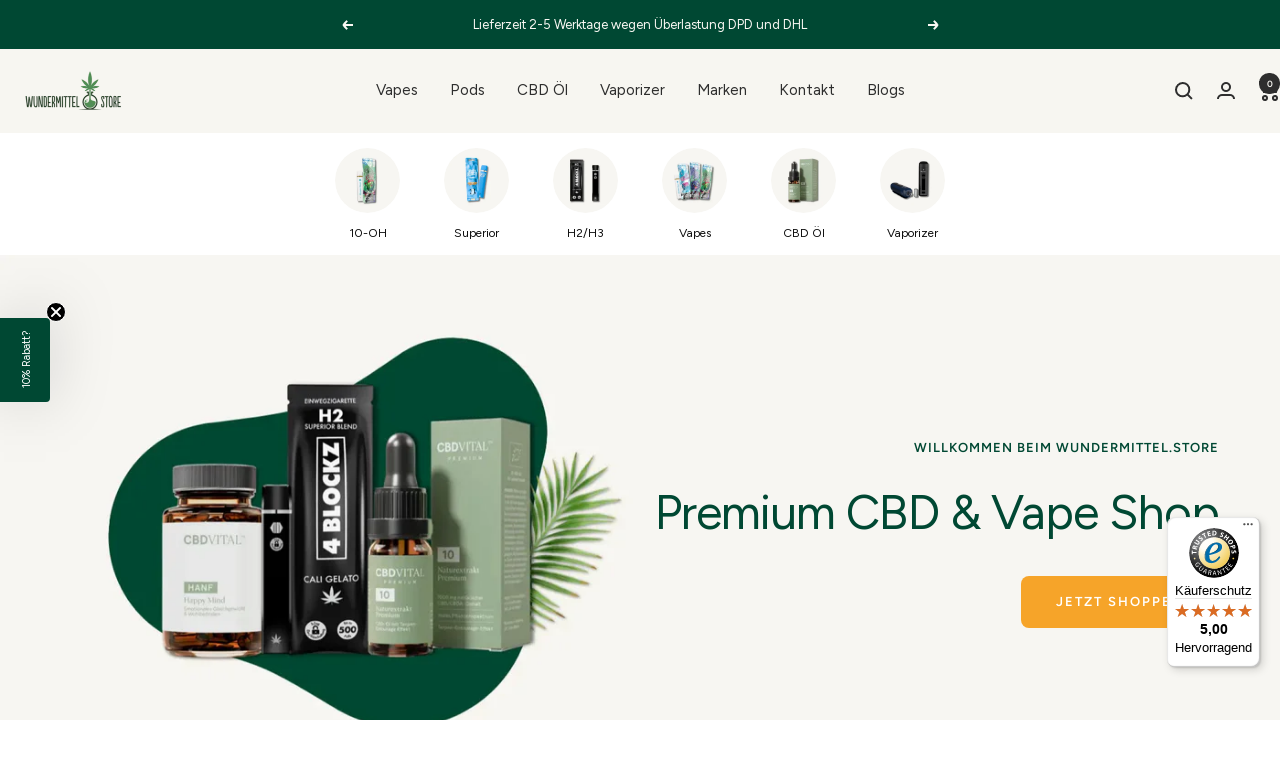

--- FILE ---
content_type: text/html; charset=utf-8
request_url: https://www.wundermittel.store/shop/
body_size: 33137
content:
<!doctype html><html class="no-js" lang="de" dir="ltr">
  <head>
    <meta charset="utf-8">
    <meta
      name="viewport"
      content="width=device-width, initial-scale=1.0, height=device-height, minimum-scale=1.0, maximum-scale=1.0"
    >
    <meta name="theme-color" content="#f7f6f1">
<meta name="msvalidate.01" content="46BB67B864A43E0A4DF68C2E62A41204" />
    <title>
      CBD &amp; Vape Shop | Wundermittel Store Hamburg
    </title><meta name="description" content="CBD &amp; Vape Shop in Hamburg ➜ CBD, exklusive Vapes und Hanfprodukte ✅ Diskrete Lieferung &amp; Versand aus DE in 48h » Jetzt online bestellen"><link rel="canonical" href="https://www.wundermittel.store/"><link rel="shortcut icon" href="//www.wundermittel.store/cdn/shop/files/wundermittel-store.jpg?v=1760103864&width=96" type="image/png"><link rel="preconnect" href="https://cdn.shopify.com">
    <link rel="dns-prefetch" href="https://productreviews.shopifycdn.com">
    <link rel="dns-prefetch" href="https://www.google-analytics.com"><link rel="preconnect" href="https://fonts.shopifycdn.com" crossorigin><link rel="preload" as="style" href="//www.wundermittel.store/cdn/shop/t/5/assets/theme.css?v=26160169731811091241765885043">
    <link rel="preload" as="script" href="//www.wundermittel.store/cdn/shop/t/5/assets/vendor.js?v=32643890569905814191765885043">
    <link rel="preload" as="script" href="//www.wundermittel.store/cdn/shop/t/5/assets/theme.js?v=89893854766650531321765885043"><meta property="og:type" content="website">
  <meta property="og:title" content="CBD &amp; Vape Shop | Wundermittel Store Hamburg"><meta property="og:image" content="http://www.wundermittel.store/cdn/shop/files/WundermittelLogoTransparent_2.png?v=1753216887&width=1024">
  <meta property="og:image:secure_url" content="https://www.wundermittel.store/cdn/shop/files/WundermittelLogoTransparent_2.png?v=1753216887&width=1024">
  <meta property="og:image:width" content="560">
  <meta property="og:image:height" content="160"><meta property="og:description" content="CBD &amp; Vape Shop in Hamburg ➜ CBD, exklusive Vapes und Hanfprodukte ✅ Diskrete Lieferung &amp; Versand aus DE in 48h » Jetzt online bestellen"><meta property="og:url" content="https://www.wundermittel.store/">
<meta property="og:site_name" content="Wundermittel.store"><meta name="twitter:card" content="summary">

<meta name="twitter:title" content="CBD &amp; Vape Shop | Wundermittel Store Hamburg">
  <meta name="twitter:description" content="CBD &amp; Vape Shop in Hamburg ➜ CBD, exklusive Vapes und Hanfprodukte ✅ Diskrete Lieferung &amp; Versand aus DE in 48h » Jetzt online bestellen"><meta name="twitter:image" content="https://www.wundermittel.store/cdn/shop/files/WundermittelLogoTransparent_2.png?v=1753216887&width=1200">
  <meta name="twitter:image:alt" content="">
    <script type="application/ld+json">
  {
    "@context": "https://schema.org",
    "@type": "BreadcrumbList",
    "itemListElement": [{
        "@type": "ListItem",
        "position": 1,
        "name": "Start",
        "item": "https://www.wundermittel.store"
      }]
  }
</script><script type="application/ld+json">
  [
    {
      "@context": "https://schema.org",
      "@type": "WebSite",
      "name": "Wundermittel.store",
      "url": "https:\/\/www.wundermittel.store",
      "potentialAction": {
        "@type": "SearchAction",
        "target": "https:\/\/www.wundermittel.store\/search?q={search_term_string}",
        "query-input": "required name=search_term_string"
      }
    },
    {
      "@context": "https://schema.org",
      "@type": "Organization",
      "name": "Wundermittel.store","logo": "https:\/\/www.wundermittel.store\/cdn\/shop\/files\/Kopfbereich-Logo-Wundermittel-Store-1_1.png?v=1744926831\u0026width=260","url": "https:\/\/www.wundermittel.store"
    }
  ]
  </script>
    <link rel="preload" href="//www.wundermittel.store/cdn/fonts/figtree/figtree_n4.3c0838aba1701047e60be6a99a1b0a40ce9b8419.woff2" as="font" type="font/woff2" crossorigin><link rel="preload" href="//www.wundermittel.store/cdn/fonts/figtree/figtree_n4.3c0838aba1701047e60be6a99a1b0a40ce9b8419.woff2" as="font" type="font/woff2" crossorigin><style>
  /* Typography (heading) */
  @font-face {
  font-family: Figtree;
  font-weight: 400;
  font-style: normal;
  font-display: swap;
  src: url("//www.wundermittel.store/cdn/fonts/figtree/figtree_n4.3c0838aba1701047e60be6a99a1b0a40ce9b8419.woff2") format("woff2"),
       url("//www.wundermittel.store/cdn/fonts/figtree/figtree_n4.c0575d1db21fc3821f17fd6617d3dee552312137.woff") format("woff");
}

@font-face {
  font-family: Figtree;
  font-weight: 400;
  font-style: italic;
  font-display: swap;
  src: url("//www.wundermittel.store/cdn/fonts/figtree/figtree_i4.89f7a4275c064845c304a4cf8a4a586060656db2.woff2") format("woff2"),
       url("//www.wundermittel.store/cdn/fonts/figtree/figtree_i4.6f955aaaafc55a22ffc1f32ecf3756859a5ad3e2.woff") format("woff");
}

/* Typography (body) */
  @font-face {
  font-family: Figtree;
  font-weight: 400;
  font-style: normal;
  font-display: swap;
  src: url("//www.wundermittel.store/cdn/fonts/figtree/figtree_n4.3c0838aba1701047e60be6a99a1b0a40ce9b8419.woff2") format("woff2"),
       url("//www.wundermittel.store/cdn/fonts/figtree/figtree_n4.c0575d1db21fc3821f17fd6617d3dee552312137.woff") format("woff");
}

@font-face {
  font-family: Figtree;
  font-weight: 400;
  font-style: italic;
  font-display: swap;
  src: url("//www.wundermittel.store/cdn/fonts/figtree/figtree_i4.89f7a4275c064845c304a4cf8a4a586060656db2.woff2") format("woff2"),
       url("//www.wundermittel.store/cdn/fonts/figtree/figtree_i4.6f955aaaafc55a22ffc1f32ecf3756859a5ad3e2.woff") format("woff");
}

@font-face {
  font-family: Figtree;
  font-weight: 600;
  font-style: normal;
  font-display: swap;
  src: url("//www.wundermittel.store/cdn/fonts/figtree/figtree_n6.9d1ea52bb49a0a86cfd1b0383d00f83d3fcc14de.woff2") format("woff2"),
       url("//www.wundermittel.store/cdn/fonts/figtree/figtree_n6.f0fcdea525a0e47b2ae4ab645832a8e8a96d31d3.woff") format("woff");
}

@font-face {
  font-family: Figtree;
  font-weight: 600;
  font-style: italic;
  font-display: swap;
  src: url("//www.wundermittel.store/cdn/fonts/figtree/figtree_i6.702baae75738b446cfbed6ac0d60cab7b21e61ba.woff2") format("woff2"),
       url("//www.wundermittel.store/cdn/fonts/figtree/figtree_i6.6b8dc40d16c9905d29525156e284509f871ce8f9.woff") format("woff");
}

:root {--heading-color: 13, 13, 13;
    --text-color: 46, 46, 46;
    --background: 255, 255, 255;
    --secondary-background: 255, 255, 255;
    --border-color: 224, 224, 224;
    --border-color-darker: 171, 171, 171;
    --success-color: 60, 110, 113;
    --success-background: 216, 226, 227;
    --error-color: 222, 42, 42;
    --error-background: 253, 240, 240;
    --primary-button-background: 0, 72, 51;
    --primary-button-text-color: 245, 244, 238;
    --secondary-button-background: 223, 223, 223;
    --secondary-button-text-color: 46, 46, 46;
    --product-star-rating: 250, 196, 56;
    --product-on-sale-accent: 83, 141, 86;
    --product-sold-out-accent: 91, 91, 91;
    --product-custom-label-background: 250, 196, 56;
    --product-custom-label-text-color: 0, 0, 0;
    --product-custom-label-2-background: 0, 72, 51;
    --product-custom-label-2-text-color: 255, 255, 255;
    --product-low-stock-text-color: 222, 43, 43;
    --product-in-stock-text-color: 83, 141, 86;
    --loading-bar-background: 46, 46, 46;

    /* We duplicate some "base" colors as root colors, which is useful to use on drawer elements or popover without. Those should not be overridden to avoid issues */
    --root-heading-color: 13, 13, 13;
    --root-text-color: 46, 46, 46;
    --root-background: 255, 255, 255;
    --root-border-color: 224, 224, 224;
    --root-primary-button-background: 0, 72, 51;
    --root-primary-button-text-color: 245, 244, 238;

    --base-font-size: 15px;
    --heading-font-family: Figtree, sans-serif;
    --heading-font-weight: 400;
    --heading-font-style: normal;
    --heading-text-transform: normal;
    --text-font-family: Figtree, sans-serif;
    --text-font-weight: 400;
    --text-font-style: normal;
    --text-font-bold-weight: 600;

    /* Typography (font size) */
    --heading-xxsmall-font-size: 11px;
    --heading-xsmall-font-size: 11px;
    --heading-small-font-size: 12px;
    --heading-large-font-size: 36px;
    --heading-h1-font-size: 36px;
    --heading-h2-font-size: 30px;
    --heading-h3-font-size: 26px;
    --heading-h4-font-size: 24px;
    --heading-h5-font-size: 20px;
    --heading-h6-font-size: 16px;

    /* Control the look and feel of the theme by changing radius of various elements */
    --button-border-radius: 8px;
    --block-border-radius: 8px;
    --block-border-radius-reduced: 4px;
    --color-swatch-border-radius: 0px;

    /* Button size */
    --button-height: 48px;
    --button-small-height: 40px;

    /* Form related */
    --form-input-field-height: 48px;
    --form-input-gap: 16px;
    --form-submit-margin: 24px;

    /* Product listing related variables */
    --product-list-block-spacing: 32px;

    /* Video related */
    --play-button-background: 255, 255, 255;
    --play-button-arrow: 46, 46, 46;

    /* RTL support */
    --transform-logical-flip: 1;
    --transform-origin-start: left;
    --transform-origin-end: right;

    /* Other */
    --zoom-cursor-svg-url: url(//www.wundermittel.store/cdn/shop/t/5/assets/zoom-cursor.svg?v=24398572969271394921765885043);
    --arrow-right-svg-url: url(//www.wundermittel.store/cdn/shop/t/5/assets/arrow-right.svg?v=60870638587498665381765885043);
    --arrow-left-svg-url: url(//www.wundermittel.store/cdn/shop/t/5/assets/arrow-left.svg?v=39431327866290484971765885043);

    /* Some useful variables that we can reuse in our CSS. Some explanation are needed for some of them:
       - container-max-width-minus-gutters: represents the container max width without the edge gutters
       - container-outer-width: considering the screen width, represent all the space outside the container
       - container-outer-margin: same as container-outer-width but get set to 0 inside a container
       - container-inner-width: the effective space inside the container (minus gutters)
       - grid-column-width: represents the width of a single column of the grid
       - vertical-breather: this is a variable that defines the global "spacing" between sections, and inside the section
                            to create some "breath" and minimum spacing
     */
    --container-max-width: 1600px;
    --container-gutter: 24px;
    --container-max-width-minus-gutters: calc(var(--container-max-width) - (var(--container-gutter)) * 2);
    --container-outer-width: max(calc((100vw - var(--container-max-width-minus-gutters)) / 2), var(--container-gutter));
    --container-outer-margin: var(--container-outer-width);
    --container-inner-width: calc(100vw - var(--container-outer-width) * 2);

    --grid-column-count: 10;
    --grid-gap: 24px;
    --grid-column-width: calc((100vw - var(--container-outer-width) * 2 - var(--grid-gap) * (var(--grid-column-count) - 1)) / var(--grid-column-count));

    --vertical-breather: 36px;
    --vertical-breather-tight: 36px;

    /* Shopify related variables */
    --payment-terms-background-color: #ffffff;
  }

  @media screen and (min-width: 741px) {
    :root {
      --container-gutter: 40px;
      --grid-column-count: 20;
      --vertical-breather: 48px;
      --vertical-breather-tight: 48px;

      /* Typography (font size) */
      --heading-xsmall-font-size: 12px;
      --heading-small-font-size: 13px;
      --heading-large-font-size: 52px;
      --heading-h1-font-size: 48px;
      --heading-h2-font-size: 38px;
      --heading-h3-font-size: 32px;
      --heading-h4-font-size: 24px;
      --heading-h5-font-size: 20px;
      --heading-h6-font-size: 18px;

      /* Form related */
      --form-input-field-height: 52px;
      --form-submit-margin: 32px;

      /* Button size */
      --button-height: 52px;
      --button-small-height: 44px;
    }
  }

  @media screen and (min-width: 1200px) {
    :root {
      --vertical-breather: 64px;
      --vertical-breather-tight: 48px;
      --product-list-block-spacing: 48px;

      /* Typography */
      --heading-large-font-size: 64px;
      --heading-h1-font-size: 56px;
      --heading-h2-font-size: 48px;
      --heading-h3-font-size: 36px;
      --heading-h4-font-size: 30px;
      --heading-h5-font-size: 24px;
      --heading-h6-font-size: 18px;
    }
  }

  @media screen and (min-width: 1600px) {
    :root {
      --vertical-breather: 64px;
      --vertical-breather-tight: 48px;
    }
  }
</style>
    <script>
  // This allows to expose several variables to the global scope, to be used in scripts
  window.themeVariables = {
    settings: {
      direction: "ltr",
      pageType: "index",
      cartCount: 0,
      moneyFormat: "€{{amount_with_comma_separator}}",
      moneyWithCurrencyFormat: "€{{amount_with_comma_separator}} EUR",
      showVendor: false,
      discountMode: "saving",
      currencyCodeEnabled: false,
      cartType: "drawer",
      cartCurrency: "EUR",
      mobileZoomFactor: 2.5
    },

    routes: {
      host: "www.wundermittel.store",
      rootUrl: "\/",
      rootUrlWithoutSlash: '',
      cartUrl: "\/cart",
      cartAddUrl: "\/cart\/add",
      cartChangeUrl: "\/cart\/change",
      searchUrl: "\/search",
      predictiveSearchUrl: "\/search\/suggest",
      productRecommendationsUrl: "\/recommendations\/products"
    },

    strings: {
      accessibilityDelete: "Löschen",
      accessibilityClose: "Schließen",
      collectionSoldOut: "Ausverkauft",
      collectionDiscount: "Spare @savings@",
      productSalePrice: "Angebotspreis",
      productRegularPrice: "Regulärer Preis",
      productFormUnavailable: "Nicht verfügbar",
      productFormSoldOut: "Ausverkauft",
      productFormPreOrder: "Vorbestellen",
      productFormAddToCart: "In den Warenkorb",
      searchNoResults: "Es konnten keine Ergebnisse gefunden werden.",
      searchNewSearch: "Neue Suche",
      searchProducts: "Produkte",
      searchArticles: "Blogbeiträge",
      searchPages: "Seiten",
      searchCollections: "Kategorien",
      cartViewCart: "Warenkorb ansehen",
      cartItemAdded: "Produkt zum Warenkorb hinzugefügt!",
      cartItemAddedShort: "Zum Warenkorb hinzugefügt!",
      cartAddOrderNote: "Notiz hinzufügen",
      cartEditOrderNote: "Notiz bearbeiten",
      shippingEstimatorNoResults: "Entschuldige, wir liefern leider niche an Deine Adresse.",
      shippingEstimatorOneResult: "Es gibt eine Versandklasse für Deine Adresse:",
      shippingEstimatorMultipleResults: "Es gibt mehrere Versandklassen für Deine Adresse:",
      shippingEstimatorError: "Ein oder mehrere Fehler sind beim Abrufen der Versandklassen aufgetreten:"
    },

    libs: {
      flickity: "\/\/www.wundermittel.store\/cdn\/shop\/t\/5\/assets\/flickity.js?v=176646718982628074891765885043",
      photoswipe: "\/\/www.wundermittel.store\/cdn\/shop\/t\/5\/assets\/photoswipe.js?v=132268647426145925301765885043",
      qrCode: "\/\/www.wundermittel.store\/cdn\/shopifycloud\/storefront\/assets\/themes_support\/vendor\/qrcode-3f2b403b.js"
    },

    breakpoints: {
      phone: 'screen and (max-width: 740px)',
      tablet: 'screen and (min-width: 741px) and (max-width: 999px)',
      tabletAndUp: 'screen and (min-width: 741px)',
      pocket: 'screen and (max-width: 999px)',
      lap: 'screen and (min-width: 1000px) and (max-width: 1199px)',
      lapAndUp: 'screen and (min-width: 1000px)',
      desktop: 'screen and (min-width: 1200px)',
      wide: 'screen and (min-width: 1400px)'
    }
  };

  window.addEventListener('pageshow', async () => {
    const cartContent = await (await fetch(`${window.themeVariables.routes.cartUrl}.js`, {cache: 'reload'})).json();
    document.documentElement.dispatchEvent(new CustomEvent('cart:refresh', {detail: {cart: cartContent}}));
  });

  if ('noModule' in HTMLScriptElement.prototype) {
    // Old browsers (like IE) that does not support module will be considered as if not executing JS at all
    document.documentElement.className = document.documentElement.className.replace('no-js', 'js');

    requestAnimationFrame(() => {
      const viewportHeight = (window.visualViewport ? window.visualViewport.height : document.documentElement.clientHeight);
      document.documentElement.style.setProperty('--window-height',viewportHeight + 'px');
    });
  }</script>

    <link rel="stylesheet" href="//www.wundermittel.store/cdn/shop/t/5/assets/theme.css?v=26160169731811091241765885043">
    <link
      rel="stylesheet"
      href="https://cdnjs.cloudflare.com/ajax/libs/font-awesome/6.0.0/css/all.min.css"
      integrity="sha512-9usAa10IRO0HhonpyAIVpjrylPvoDwiPUiKdWk5t3PyolY1cOd4DSE0Ga+ri4AuTroPR5aQvXU9xC6qOPnzFeg=="
      crossorigin="anonymous"
      referrerpolicy="no-referrer"
    >

      <script type="text/javascript" src="https://ad2.adfarm1.adition.com/tagging?type=js&network=533&gdpr=${GDPR}&gdpr_consent=${GDPR_CONSENT_39}&tag[wundermittel_store_Ret.mark]"></script>

      
    <script
      src="https://cdnjs.cloudflare.com/ajax/libs/jquery/3.6.0/jquery.min.js"
      integrity="sha512-894YE6QWD5I59HgZOGReFYm4dnWc1Qt5NtvYSaNcOP+u1T9qYdvdihz0PPSiiqn/+/3e7Jo4EaG7TubfWGUrMQ=="
      crossorigin="anonymous"
    ></script>
    <link rel="stylesheet" href="https://cdn.jsdelivr.net/npm/swiper@11/swiper-bundle.min.css">
    <script src="https://cdn.jsdelivr.net/npm/swiper@11/swiper-bundle.min.js"></script>
    <link
      rel="stylesheet"
      href="https://cdnjs.cloudflare.com/ajax/libs/slick-carousel/1.9.0/slick.min.css"
      integrity="sha512-yHknP1/AwR+yx26cB1y0cjvQUMvEa2PFzt1c9LlS4pRQ5NOTZFWbhBig+X9G9eYW/8m0/4OXNx8pxJ6z57x0dw=="
      crossorigin="anonymous"
      referrerpolicy="no-referrer"
    >
    <link
      rel="stylesheet"
      href="https://cdnjs.cloudflare.com/ajax/libs/slick-carousel/1.9.0/slick-theme.css"
      integrity="sha512-6lLUdeQ5uheMFbWm3CP271l14RsX1xtx+J5x2yeIDkkiBpeVTNhTqijME7GgRKKi6hCqovwCoBTlRBEC20M8Mg=="
      crossorigin="anonymous"
      referrerpolicy="no-referrer"
    >
    <script
      src="https://cdnjs.cloudflare.com/ajax/libs/slick-carousel/1.9.0/slick.min.js"
      integrity="sha512-HGOnQO9+SP1V92SrtZfjqxxtLmVzqZpjFFekvzZVWoiASSQgSr4cw9Kqd2+l8Llp4Gm0G8GIFJ4ddwZilcdb8A=="
      crossorigin="anonymous"
      referrerpolicy="no-referrer"
    ></script>
    <link rel="stylesheet" href="//www.wundermittel.store/cdn/shop/t/5/assets/custom.css?v=165167723859222229711765885043">
    <script src="//www.wundermittel.store/cdn/shop/t/5/assets/vendor.js?v=32643890569905814191765885043" defer></script>
    <script src="//www.wundermittel.store/cdn/shop/t/5/assets/theme.js?v=89893854766650531321765885043" defer></script>
    <script src="//www.wundermittel.store/cdn/shop/t/5/assets/custom.js?v=102155423777463316011765885043" defer></script>

    <script>window.performance && window.performance.mark && window.performance.mark('shopify.content_for_header.start');</script><meta id="shopify-digital-wallet" name="shopify-digital-wallet" content="/93943595340/digital_wallets/dialog">
<script async="async" src="/checkouts/internal/preloads.js?locale=de-DE"></script>
<script id="shopify-features" type="application/json">{"accessToken":"e27e1768dd13ad9e1d70cfa467604cea","betas":["rich-media-storefront-analytics"],"domain":"www.wundermittel.store","predictiveSearch":true,"shopId":93943595340,"locale":"de"}</script>
<script>var Shopify = Shopify || {};
Shopify.shop = "wundermittel-store.myshopify.com";
Shopify.locale = "de";
Shopify.currency = {"active":"EUR","rate":"1.0"};
Shopify.country = "DE";
Shopify.theme = {"name":"Working Theme Focal x Scael(16\/12\/25)","id":190788075852,"schema_name":"Focal","schema_version":"12.5.0","theme_store_id":714,"role":"main"};
Shopify.theme.handle = "null";
Shopify.theme.style = {"id":null,"handle":null};
Shopify.cdnHost = "www.wundermittel.store/cdn";
Shopify.routes = Shopify.routes || {};
Shopify.routes.root = "/";</script>
<script type="module">!function(o){(o.Shopify=o.Shopify||{}).modules=!0}(window);</script>
<script>!function(o){function n(){var o=[];function n(){o.push(Array.prototype.slice.apply(arguments))}return n.q=o,n}var t=o.Shopify=o.Shopify||{};t.loadFeatures=n(),t.autoloadFeatures=n()}(window);</script>
<script id="shop-js-analytics" type="application/json">{"pageType":"index"}</script>
<script defer="defer" async type="module" src="//www.wundermittel.store/cdn/shopifycloud/shop-js/modules/v2/client.init-shop-cart-sync_BH0MO3MH.de.esm.js"></script>
<script defer="defer" async type="module" src="//www.wundermittel.store/cdn/shopifycloud/shop-js/modules/v2/chunk.common_BErAfWaM.esm.js"></script>
<script defer="defer" async type="module" src="//www.wundermittel.store/cdn/shopifycloud/shop-js/modules/v2/chunk.modal_DqzNaksh.esm.js"></script>
<script type="module">
  await import("//www.wundermittel.store/cdn/shopifycloud/shop-js/modules/v2/client.init-shop-cart-sync_BH0MO3MH.de.esm.js");
await import("//www.wundermittel.store/cdn/shopifycloud/shop-js/modules/v2/chunk.common_BErAfWaM.esm.js");
await import("//www.wundermittel.store/cdn/shopifycloud/shop-js/modules/v2/chunk.modal_DqzNaksh.esm.js");

  window.Shopify.SignInWithShop?.initShopCartSync?.({"fedCMEnabled":true,"windoidEnabled":true});

</script>
<script>(function() {
  var isLoaded = false;
  function asyncLoad() {
    if (isLoaded) return;
    isLoaded = true;
    var urls = ["https:\/\/tseish-app.connect.trustedshops.com\/esc.js?apiBaseUrl=aHR0cHM6Ly90c2Vpc2gtYXBwLmNvbm5lY3QudHJ1c3RlZHNob3BzLmNvbQ==\u0026instanceId=d3VuZGVybWl0dGVsLXN0b3JlLm15c2hvcGlmeS5jb20=\u0026shop=wundermittel-store.myshopify.com","https:\/\/widget.trustpilot.com\/bootstrap\/v5\/tp.widget.sync.bootstrap.min.js?shop=wundermittel-store.myshopify.com","https:\/\/ecommplugins-scripts.trustpilot.com\/v2.1\/js\/header.min.js?settings=eyJrZXkiOiI5MnR3OTBDZFgxZXc3YnRsIiwicyI6InNrdSJ9\u0026shop=wundermittel-store.myshopify.com","https:\/\/ecommplugins-scripts.trustpilot.com\/v2.1\/js\/success.min.js?settings=eyJrZXkiOiI5MnR3OTBDZFgxZXc3YnRsIiwicyI6InNrdSIsInQiOlsib3JkZXJzL2Z1bGZpbGxlZCJdLCJ2IjoiIiwiYSI6Ildvb0NvbW1lcmNlLTguNC4wIn0=\u0026shop=wundermittel-store.myshopify.com","https:\/\/ecommplugins-trustboxsettings.trustpilot.com\/wundermittel-store.myshopify.com.js?settings=1763570500077\u0026shop=wundermittel-store.myshopify.com","https:\/\/s3.eu-west-1.amazonaws.com\/production-klarna-il-shopify-osm\/f1b3d17aa67707db5225aa5747c03d331dbcb8ea\/wundermittel-store.myshopify.com-1767709962383.js?shop=wundermittel-store.myshopify.com"];
    for (var i = 0; i < urls.length; i++) {
      var s = document.createElement('script');
      s.type = 'text/javascript';
      s.async = true;
      s.src = urls[i];
      var x = document.getElementsByTagName('script')[0];
      x.parentNode.insertBefore(s, x);
    }
  };
  if(window.attachEvent) {
    window.attachEvent('onload', asyncLoad);
  } else {
    window.addEventListener('load', asyncLoad, false);
  }
})();</script>
<script id="__st">var __st={"a":93943595340,"offset":3600,"reqid":"cdf65d3c-9b18-4376-8de7-5062b647370c-1769818578","pageurl":"www.wundermittel.store\/shop","u":"3167ab6d193d","p":"home"};</script>
<script>window.ShopifyPaypalV4VisibilityTracking = true;</script>
<script id="captcha-bootstrap">!function(){'use strict';const t='contact',e='account',n='new_comment',o=[[t,t],['blogs',n],['comments',n],[t,'customer']],c=[[e,'customer_login'],[e,'guest_login'],[e,'recover_customer_password'],[e,'create_customer']],r=t=>t.map((([t,e])=>`form[action*='/${t}']:not([data-nocaptcha='true']) input[name='form_type'][value='${e}']`)).join(','),a=t=>()=>t?[...document.querySelectorAll(t)].map((t=>t.form)):[];function s(){const t=[...o],e=r(t);return a(e)}const i='password',u='form_key',d=['recaptcha-v3-token','g-recaptcha-response','h-captcha-response',i],f=()=>{try{return window.sessionStorage}catch{return}},m='__shopify_v',_=t=>t.elements[u];function p(t,e,n=!1){try{const o=window.sessionStorage,c=JSON.parse(o.getItem(e)),{data:r}=function(t){const{data:e,action:n}=t;return t[m]||n?{data:e,action:n}:{data:t,action:n}}(c);for(const[e,n]of Object.entries(r))t.elements[e]&&(t.elements[e].value=n);n&&o.removeItem(e)}catch(o){console.error('form repopulation failed',{error:o})}}const l='form_type',E='cptcha';function T(t){t.dataset[E]=!0}const w=window,h=w.document,L='Shopify',v='ce_forms',y='captcha';let A=!1;((t,e)=>{const n=(g='f06e6c50-85a8-45c8-87d0-21a2b65856fe',I='https://cdn.shopify.com/shopifycloud/storefront-forms-hcaptcha/ce_storefront_forms_captcha_hcaptcha.v1.5.2.iife.js',D={infoText:'Durch hCaptcha geschützt',privacyText:'Datenschutz',termsText:'Allgemeine Geschäftsbedingungen'},(t,e,n)=>{const o=w[L][v],c=o.bindForm;if(c)return c(t,g,e,D).then(n);var r;o.q.push([[t,g,e,D],n]),r=I,A||(h.body.append(Object.assign(h.createElement('script'),{id:'captcha-provider',async:!0,src:r})),A=!0)});var g,I,D;w[L]=w[L]||{},w[L][v]=w[L][v]||{},w[L][v].q=[],w[L][y]=w[L][y]||{},w[L][y].protect=function(t,e){n(t,void 0,e),T(t)},Object.freeze(w[L][y]),function(t,e,n,w,h,L){const[v,y,A,g]=function(t,e,n){const i=e?o:[],u=t?c:[],d=[...i,...u],f=r(d),m=r(i),_=r(d.filter((([t,e])=>n.includes(e))));return[a(f),a(m),a(_),s()]}(w,h,L),I=t=>{const e=t.target;return e instanceof HTMLFormElement?e:e&&e.form},D=t=>v().includes(t);t.addEventListener('submit',(t=>{const e=I(t);if(!e)return;const n=D(e)&&!e.dataset.hcaptchaBound&&!e.dataset.recaptchaBound,o=_(e),c=g().includes(e)&&(!o||!o.value);(n||c)&&t.preventDefault(),c&&!n&&(function(t){try{if(!f())return;!function(t){const e=f();if(!e)return;const n=_(t);if(!n)return;const o=n.value;o&&e.removeItem(o)}(t);const e=Array.from(Array(32),(()=>Math.random().toString(36)[2])).join('');!function(t,e){_(t)||t.append(Object.assign(document.createElement('input'),{type:'hidden',name:u})),t.elements[u].value=e}(t,e),function(t,e){const n=f();if(!n)return;const o=[...t.querySelectorAll(`input[type='${i}']`)].map((({name:t})=>t)),c=[...d,...o],r={};for(const[a,s]of new FormData(t).entries())c.includes(a)||(r[a]=s);n.setItem(e,JSON.stringify({[m]:1,action:t.action,data:r}))}(t,e)}catch(e){console.error('failed to persist form',e)}}(e),e.submit())}));const S=(t,e)=>{t&&!t.dataset[E]&&(n(t,e.some((e=>e===t))),T(t))};for(const o of['focusin','change'])t.addEventListener(o,(t=>{const e=I(t);D(e)&&S(e,y())}));const B=e.get('form_key'),M=e.get(l),P=B&&M;t.addEventListener('DOMContentLoaded',(()=>{const t=y();if(P)for(const e of t)e.elements[l].value===M&&p(e,B);[...new Set([...A(),...v().filter((t=>'true'===t.dataset.shopifyCaptcha))])].forEach((e=>S(e,t)))}))}(h,new URLSearchParams(w.location.search),n,t,e,['guest_login'])})(!0,!0)}();</script>
<script integrity="sha256-4kQ18oKyAcykRKYeNunJcIwy7WH5gtpwJnB7kiuLZ1E=" data-source-attribution="shopify.loadfeatures" defer="defer" src="//www.wundermittel.store/cdn/shopifycloud/storefront/assets/storefront/load_feature-a0a9edcb.js" crossorigin="anonymous"></script>
<script data-source-attribution="shopify.dynamic_checkout.dynamic.init">var Shopify=Shopify||{};Shopify.PaymentButton=Shopify.PaymentButton||{isStorefrontPortableWallets:!0,init:function(){window.Shopify.PaymentButton.init=function(){};var t=document.createElement("script");t.src="https://www.wundermittel.store/cdn/shopifycloud/portable-wallets/latest/portable-wallets.de.js",t.type="module",document.head.appendChild(t)}};
</script>
<script data-source-attribution="shopify.dynamic_checkout.buyer_consent">
  function portableWalletsHideBuyerConsent(e){var t=document.getElementById("shopify-buyer-consent"),n=document.getElementById("shopify-subscription-policy-button");t&&n&&(t.classList.add("hidden"),t.setAttribute("aria-hidden","true"),n.removeEventListener("click",e))}function portableWalletsShowBuyerConsent(e){var t=document.getElementById("shopify-buyer-consent"),n=document.getElementById("shopify-subscription-policy-button");t&&n&&(t.classList.remove("hidden"),t.removeAttribute("aria-hidden"),n.addEventListener("click",e))}window.Shopify?.PaymentButton&&(window.Shopify.PaymentButton.hideBuyerConsent=portableWalletsHideBuyerConsent,window.Shopify.PaymentButton.showBuyerConsent=portableWalletsShowBuyerConsent);
</script>
<script data-source-attribution="shopify.dynamic_checkout.cart.bootstrap">document.addEventListener("DOMContentLoaded",(function(){function t(){return document.querySelector("shopify-accelerated-checkout-cart, shopify-accelerated-checkout")}if(t())Shopify.PaymentButton.init();else{new MutationObserver((function(e,n){t()&&(Shopify.PaymentButton.init(),n.disconnect())})).observe(document.body,{childList:!0,subtree:!0})}}));
</script>

<script>window.performance && window.performance.mark && window.performance.mark('shopify.content_for_header.end');</script>
  <!-- BEGIN app block: shopify://apps/consentmo-gdpr/blocks/gdpr_cookie_consent/4fbe573f-a377-4fea-9801-3ee0858cae41 -->


<!-- END app block --><!-- BEGIN app block: shopify://apps/cinaberi-agepass/blocks/app-embed/0c6062bc-8892-4fdd-a715-64585418e253 -->







<script defer src="https://cyan-baud.cinaberis.com/cache/wundermittel-store.myshopify.com/uc-script.js"></script>


<!-- END app block --><!-- BEGIN app block: shopify://apps/klaviyo-email-marketing-sms/blocks/klaviyo-onsite-embed/2632fe16-c075-4321-a88b-50b567f42507 -->












  <script async src="https://static.klaviyo.com/onsite/js/TFVVBv/klaviyo.js?company_id=TFVVBv"></script>
  <script>!function(){if(!window.klaviyo){window._klOnsite=window._klOnsite||[];try{window.klaviyo=new Proxy({},{get:function(n,i){return"push"===i?function(){var n;(n=window._klOnsite).push.apply(n,arguments)}:function(){for(var n=arguments.length,o=new Array(n),w=0;w<n;w++)o[w]=arguments[w];var t="function"==typeof o[o.length-1]?o.pop():void 0,e=new Promise((function(n){window._klOnsite.push([i].concat(o,[function(i){t&&t(i),n(i)}]))}));return e}}})}catch(n){window.klaviyo=window.klaviyo||[],window.klaviyo.push=function(){var n;(n=window._klOnsite).push.apply(n,arguments)}}}}();</script>

  




  <script>
    window.klaviyoReviewsProductDesignMode = false
  </script>







<!-- END app block --><script src="https://cdn.shopify.com/extensions/019c054c-acaf-7202-a148-d081d9164e97/shopify-cli-157/assets/reputon-google-dual-row-carousel-widget.js" type="text/javascript" defer="defer"></script>
<script src="https://cdn.shopify.com/extensions/019c0f34-b0c2-78b5-b4b0-899f0a45188a/consentmo-gdpr-616/assets/consentmo_cookie_consent.js" type="text/javascript" defer="defer"></script>
<script src="https://cdn.shopify.com/extensions/6c66d7d0-f631-46bf-8039-ad48ac607ad6/forms-2301/assets/shopify-forms-loader.js" type="text/javascript" defer="defer"></script>
<link href="https://monorail-edge.shopifysvc.com" rel="dns-prefetch">
<script>(function(){if ("sendBeacon" in navigator && "performance" in window) {try {var session_token_from_headers = performance.getEntriesByType('navigation')[0].serverTiming.find(x => x.name == '_s').description;} catch {var session_token_from_headers = undefined;}var session_cookie_matches = document.cookie.match(/_shopify_s=([^;]*)/);var session_token_from_cookie = session_cookie_matches && session_cookie_matches.length === 2 ? session_cookie_matches[1] : "";var session_token = session_token_from_headers || session_token_from_cookie || "";function handle_abandonment_event(e) {var entries = performance.getEntries().filter(function(entry) {return /monorail-edge.shopifysvc.com/.test(entry.name);});if (!window.abandonment_tracked && entries.length === 0) {window.abandonment_tracked = true;var currentMs = Date.now();var navigation_start = performance.timing.navigationStart;var payload = {shop_id: 93943595340,url: window.location.href,navigation_start,duration: currentMs - navigation_start,session_token,page_type: "index"};window.navigator.sendBeacon("https://monorail-edge.shopifysvc.com/v1/produce", JSON.stringify({schema_id: "online_store_buyer_site_abandonment/1.1",payload: payload,metadata: {event_created_at_ms: currentMs,event_sent_at_ms: currentMs}}));}}window.addEventListener('pagehide', handle_abandonment_event);}}());</script>
<script id="web-pixels-manager-setup">(function e(e,d,r,n,o){if(void 0===o&&(o={}),!Boolean(null===(a=null===(i=window.Shopify)||void 0===i?void 0:i.analytics)||void 0===a?void 0:a.replayQueue)){var i,a;window.Shopify=window.Shopify||{};var t=window.Shopify;t.analytics=t.analytics||{};var s=t.analytics;s.replayQueue=[],s.publish=function(e,d,r){return s.replayQueue.push([e,d,r]),!0};try{self.performance.mark("wpm:start")}catch(e){}var l=function(){var e={modern:/Edge?\/(1{2}[4-9]|1[2-9]\d|[2-9]\d{2}|\d{4,})\.\d+(\.\d+|)|Firefox\/(1{2}[4-9]|1[2-9]\d|[2-9]\d{2}|\d{4,})\.\d+(\.\d+|)|Chrom(ium|e)\/(9{2}|\d{3,})\.\d+(\.\d+|)|(Maci|X1{2}).+ Version\/(15\.\d+|(1[6-9]|[2-9]\d|\d{3,})\.\d+)([,.]\d+|)( \(\w+\)|)( Mobile\/\w+|) Safari\/|Chrome.+OPR\/(9{2}|\d{3,})\.\d+\.\d+|(CPU[ +]OS|iPhone[ +]OS|CPU[ +]iPhone|CPU IPhone OS|CPU iPad OS)[ +]+(15[._]\d+|(1[6-9]|[2-9]\d|\d{3,})[._]\d+)([._]\d+|)|Android:?[ /-](13[3-9]|1[4-9]\d|[2-9]\d{2}|\d{4,})(\.\d+|)(\.\d+|)|Android.+Firefox\/(13[5-9]|1[4-9]\d|[2-9]\d{2}|\d{4,})\.\d+(\.\d+|)|Android.+Chrom(ium|e)\/(13[3-9]|1[4-9]\d|[2-9]\d{2}|\d{4,})\.\d+(\.\d+|)|SamsungBrowser\/([2-9]\d|\d{3,})\.\d+/,legacy:/Edge?\/(1[6-9]|[2-9]\d|\d{3,})\.\d+(\.\d+|)|Firefox\/(5[4-9]|[6-9]\d|\d{3,})\.\d+(\.\d+|)|Chrom(ium|e)\/(5[1-9]|[6-9]\d|\d{3,})\.\d+(\.\d+|)([\d.]+$|.*Safari\/(?![\d.]+ Edge\/[\d.]+$))|(Maci|X1{2}).+ Version\/(10\.\d+|(1[1-9]|[2-9]\d|\d{3,})\.\d+)([,.]\d+|)( \(\w+\)|)( Mobile\/\w+|) Safari\/|Chrome.+OPR\/(3[89]|[4-9]\d|\d{3,})\.\d+\.\d+|(CPU[ +]OS|iPhone[ +]OS|CPU[ +]iPhone|CPU IPhone OS|CPU iPad OS)[ +]+(10[._]\d+|(1[1-9]|[2-9]\d|\d{3,})[._]\d+)([._]\d+|)|Android:?[ /-](13[3-9]|1[4-9]\d|[2-9]\d{2}|\d{4,})(\.\d+|)(\.\d+|)|Mobile Safari.+OPR\/([89]\d|\d{3,})\.\d+\.\d+|Android.+Firefox\/(13[5-9]|1[4-9]\d|[2-9]\d{2}|\d{4,})\.\d+(\.\d+|)|Android.+Chrom(ium|e)\/(13[3-9]|1[4-9]\d|[2-9]\d{2}|\d{4,})\.\d+(\.\d+|)|Android.+(UC? ?Browser|UCWEB|U3)[ /]?(15\.([5-9]|\d{2,})|(1[6-9]|[2-9]\d|\d{3,})\.\d+)\.\d+|SamsungBrowser\/(5\.\d+|([6-9]|\d{2,})\.\d+)|Android.+MQ{2}Browser\/(14(\.(9|\d{2,})|)|(1[5-9]|[2-9]\d|\d{3,})(\.\d+|))(\.\d+|)|K[Aa][Ii]OS\/(3\.\d+|([4-9]|\d{2,})\.\d+)(\.\d+|)/},d=e.modern,r=e.legacy,n=navigator.userAgent;return n.match(d)?"modern":n.match(r)?"legacy":"unknown"}(),u="modern"===l?"modern":"legacy",c=(null!=n?n:{modern:"",legacy:""})[u],f=function(e){return[e.baseUrl,"/wpm","/b",e.hashVersion,"modern"===e.buildTarget?"m":"l",".js"].join("")}({baseUrl:d,hashVersion:r,buildTarget:u}),m=function(e){var d=e.version,r=e.bundleTarget,n=e.surface,o=e.pageUrl,i=e.monorailEndpoint;return{emit:function(e){var a=e.status,t=e.errorMsg,s=(new Date).getTime(),l=JSON.stringify({metadata:{event_sent_at_ms:s},events:[{schema_id:"web_pixels_manager_load/3.1",payload:{version:d,bundle_target:r,page_url:o,status:a,surface:n,error_msg:t},metadata:{event_created_at_ms:s}}]});if(!i)return console&&console.warn&&console.warn("[Web Pixels Manager] No Monorail endpoint provided, skipping logging."),!1;try{return self.navigator.sendBeacon.bind(self.navigator)(i,l)}catch(e){}var u=new XMLHttpRequest;try{return u.open("POST",i,!0),u.setRequestHeader("Content-Type","text/plain"),u.send(l),!0}catch(e){return console&&console.warn&&console.warn("[Web Pixels Manager] Got an unhandled error while logging to Monorail."),!1}}}}({version:r,bundleTarget:l,surface:e.surface,pageUrl:self.location.href,monorailEndpoint:e.monorailEndpoint});try{o.browserTarget=l,function(e){var d=e.src,r=e.async,n=void 0===r||r,o=e.onload,i=e.onerror,a=e.sri,t=e.scriptDataAttributes,s=void 0===t?{}:t,l=document.createElement("script"),u=document.querySelector("head"),c=document.querySelector("body");if(l.async=n,l.src=d,a&&(l.integrity=a,l.crossOrigin="anonymous"),s)for(var f in s)if(Object.prototype.hasOwnProperty.call(s,f))try{l.dataset[f]=s[f]}catch(e){}if(o&&l.addEventListener("load",o),i&&l.addEventListener("error",i),u)u.appendChild(l);else{if(!c)throw new Error("Did not find a head or body element to append the script");c.appendChild(l)}}({src:f,async:!0,onload:function(){if(!function(){var e,d;return Boolean(null===(d=null===(e=window.Shopify)||void 0===e?void 0:e.analytics)||void 0===d?void 0:d.initialized)}()){var d=window.webPixelsManager.init(e)||void 0;if(d){var r=window.Shopify.analytics;r.replayQueue.forEach((function(e){var r=e[0],n=e[1],o=e[2];d.publishCustomEvent(r,n,o)})),r.replayQueue=[],r.publish=d.publishCustomEvent,r.visitor=d.visitor,r.initialized=!0}}},onerror:function(){return m.emit({status:"failed",errorMsg:"".concat(f," has failed to load")})},sri:function(e){var d=/^sha384-[A-Za-z0-9+/=]+$/;return"string"==typeof e&&d.test(e)}(c)?c:"",scriptDataAttributes:o}),m.emit({status:"loading"})}catch(e){m.emit({status:"failed",errorMsg:(null==e?void 0:e.message)||"Unknown error"})}}})({shopId: 93943595340,storefrontBaseUrl: "https://www.wundermittel.store",extensionsBaseUrl: "https://extensions.shopifycdn.com/cdn/shopifycloud/web-pixels-manager",monorailEndpoint: "https://monorail-edge.shopifysvc.com/unstable/produce_batch",surface: "storefront-renderer",enabledBetaFlags: ["2dca8a86"],webPixelsConfigList: [{"id":"3809214796","configuration":"{\"accountID\":\"TFVVBv\",\"webPixelConfig\":\"eyJlbmFibGVBZGRlZFRvQ2FydEV2ZW50cyI6IHRydWV9\"}","eventPayloadVersion":"v1","runtimeContext":"STRICT","scriptVersion":"524f6c1ee37bacdca7657a665bdca589","type":"APP","apiClientId":123074,"privacyPurposes":["ANALYTICS","MARKETING"],"dataSharingAdjustments":{"protectedCustomerApprovalScopes":["read_customer_address","read_customer_email","read_customer_name","read_customer_personal_data","read_customer_phone"]}},{"id":"2665480524","configuration":"{\"config\":\"{\\\"google_tag_ids\\\":[\\\"G-8M6GXGGYM6\\\",\\\"GT-TB6VCQNQ\\\"],\\\"target_country\\\":\\\"ZZ\\\",\\\"gtag_events\\\":[{\\\"type\\\":\\\"search\\\",\\\"action_label\\\":\\\"G-8M6GXGGYM6\\\"},{\\\"type\\\":\\\"begin_checkout\\\",\\\"action_label\\\":\\\"G-8M6GXGGYM6\\\"},{\\\"type\\\":\\\"view_item\\\",\\\"action_label\\\":[\\\"G-8M6GXGGYM6\\\",\\\"MC-WFW2TSDDGC\\\"]},{\\\"type\\\":\\\"purchase\\\",\\\"action_label\\\":[\\\"G-8M6GXGGYM6\\\",\\\"MC-WFW2TSDDGC\\\"]},{\\\"type\\\":\\\"page_view\\\",\\\"action_label\\\":[\\\"G-8M6GXGGYM6\\\",\\\"MC-WFW2TSDDGC\\\"]},{\\\"type\\\":\\\"add_payment_info\\\",\\\"action_label\\\":\\\"G-8M6GXGGYM6\\\"},{\\\"type\\\":\\\"add_to_cart\\\",\\\"action_label\\\":\\\"G-8M6GXGGYM6\\\"}],\\\"enable_monitoring_mode\\\":false}\"}","eventPayloadVersion":"v1","runtimeContext":"OPEN","scriptVersion":"b2a88bafab3e21179ed38636efcd8a93","type":"APP","apiClientId":1780363,"privacyPurposes":[],"dataSharingAdjustments":{"protectedCustomerApprovalScopes":["read_customer_address","read_customer_email","read_customer_name","read_customer_personal_data","read_customer_phone"]}},{"id":"282132812","eventPayloadVersion":"1","runtimeContext":"LAX","scriptVersion":"3","type":"CUSTOM","privacyPurposes":["ANALYTICS","MARKETING","SALE_OF_DATA"],"name":"Conversion Pixel"},{"id":"shopify-app-pixel","configuration":"{}","eventPayloadVersion":"v1","runtimeContext":"STRICT","scriptVersion":"0450","apiClientId":"shopify-pixel","type":"APP","privacyPurposes":["ANALYTICS","MARKETING"]},{"id":"shopify-custom-pixel","eventPayloadVersion":"v1","runtimeContext":"LAX","scriptVersion":"0450","apiClientId":"shopify-pixel","type":"CUSTOM","privacyPurposes":["ANALYTICS","MARKETING"]}],isMerchantRequest: false,initData: {"shop":{"name":"Wundermittel.store","paymentSettings":{"currencyCode":"EUR"},"myshopifyDomain":"wundermittel-store.myshopify.com","countryCode":"DE","storefrontUrl":"https:\/\/www.wundermittel.store"},"customer":null,"cart":null,"checkout":null,"productVariants":[],"purchasingCompany":null},},"https://www.wundermittel.store/cdn","1d2a099fw23dfb22ep557258f5m7a2edbae",{"modern":"","legacy":""},{"shopId":"93943595340","storefrontBaseUrl":"https:\/\/www.wundermittel.store","extensionBaseUrl":"https:\/\/extensions.shopifycdn.com\/cdn\/shopifycloud\/web-pixels-manager","surface":"storefront-renderer","enabledBetaFlags":"[\"2dca8a86\"]","isMerchantRequest":"false","hashVersion":"1d2a099fw23dfb22ep557258f5m7a2edbae","publish":"custom","events":"[[\"page_viewed\",{}]]"});</script><script>
  window.ShopifyAnalytics = window.ShopifyAnalytics || {};
  window.ShopifyAnalytics.meta = window.ShopifyAnalytics.meta || {};
  window.ShopifyAnalytics.meta.currency = 'EUR';
  var meta = {"page":{"pageType":"home","requestId":"cdf65d3c-9b18-4376-8de7-5062b647370c-1769818578"}};
  for (var attr in meta) {
    window.ShopifyAnalytics.meta[attr] = meta[attr];
  }
</script>
<script class="analytics">
  (function () {
    var customDocumentWrite = function(content) {
      var jquery = null;

      if (window.jQuery) {
        jquery = window.jQuery;
      } else if (window.Checkout && window.Checkout.$) {
        jquery = window.Checkout.$;
      }

      if (jquery) {
        jquery('body').append(content);
      }
    };

    var hasLoggedConversion = function(token) {
      if (token) {
        return document.cookie.indexOf('loggedConversion=' + token) !== -1;
      }
      return false;
    }

    var setCookieIfConversion = function(token) {
      if (token) {
        var twoMonthsFromNow = new Date(Date.now());
        twoMonthsFromNow.setMonth(twoMonthsFromNow.getMonth() + 2);

        document.cookie = 'loggedConversion=' + token + '; expires=' + twoMonthsFromNow;
      }
    }

    var trekkie = window.ShopifyAnalytics.lib = window.trekkie = window.trekkie || [];
    if (trekkie.integrations) {
      return;
    }
    trekkie.methods = [
      'identify',
      'page',
      'ready',
      'track',
      'trackForm',
      'trackLink'
    ];
    trekkie.factory = function(method) {
      return function() {
        var args = Array.prototype.slice.call(arguments);
        args.unshift(method);
        trekkie.push(args);
        return trekkie;
      };
    };
    for (var i = 0; i < trekkie.methods.length; i++) {
      var key = trekkie.methods[i];
      trekkie[key] = trekkie.factory(key);
    }
    trekkie.load = function(config) {
      trekkie.config = config || {};
      trekkie.config.initialDocumentCookie = document.cookie;
      var first = document.getElementsByTagName('script')[0];
      var script = document.createElement('script');
      script.type = 'text/javascript';
      script.onerror = function(e) {
        var scriptFallback = document.createElement('script');
        scriptFallback.type = 'text/javascript';
        scriptFallback.onerror = function(error) {
                var Monorail = {
      produce: function produce(monorailDomain, schemaId, payload) {
        var currentMs = new Date().getTime();
        var event = {
          schema_id: schemaId,
          payload: payload,
          metadata: {
            event_created_at_ms: currentMs,
            event_sent_at_ms: currentMs
          }
        };
        return Monorail.sendRequest("https://" + monorailDomain + "/v1/produce", JSON.stringify(event));
      },
      sendRequest: function sendRequest(endpointUrl, payload) {
        // Try the sendBeacon API
        if (window && window.navigator && typeof window.navigator.sendBeacon === 'function' && typeof window.Blob === 'function' && !Monorail.isIos12()) {
          var blobData = new window.Blob([payload], {
            type: 'text/plain'
          });

          if (window.navigator.sendBeacon(endpointUrl, blobData)) {
            return true;
          } // sendBeacon was not successful

        } // XHR beacon

        var xhr = new XMLHttpRequest();

        try {
          xhr.open('POST', endpointUrl);
          xhr.setRequestHeader('Content-Type', 'text/plain');
          xhr.send(payload);
        } catch (e) {
          console.log(e);
        }

        return false;
      },
      isIos12: function isIos12() {
        return window.navigator.userAgent.lastIndexOf('iPhone; CPU iPhone OS 12_') !== -1 || window.navigator.userAgent.lastIndexOf('iPad; CPU OS 12_') !== -1;
      }
    };
    Monorail.produce('monorail-edge.shopifysvc.com',
      'trekkie_storefront_load_errors/1.1',
      {shop_id: 93943595340,
      theme_id: 190788075852,
      app_name: "storefront",
      context_url: window.location.href,
      source_url: "//www.wundermittel.store/cdn/s/trekkie.storefront.c59ea00e0474b293ae6629561379568a2d7c4bba.min.js"});

        };
        scriptFallback.async = true;
        scriptFallback.src = '//www.wundermittel.store/cdn/s/trekkie.storefront.c59ea00e0474b293ae6629561379568a2d7c4bba.min.js';
        first.parentNode.insertBefore(scriptFallback, first);
      };
      script.async = true;
      script.src = '//www.wundermittel.store/cdn/s/trekkie.storefront.c59ea00e0474b293ae6629561379568a2d7c4bba.min.js';
      first.parentNode.insertBefore(script, first);
    };
    trekkie.load(
      {"Trekkie":{"appName":"storefront","development":false,"defaultAttributes":{"shopId":93943595340,"isMerchantRequest":null,"themeId":190788075852,"themeCityHash":"5183323279241543457","contentLanguage":"de","currency":"EUR","eventMetadataId":"247e7b57-0c97-4d01-bafd-b5bc88e3bc2b"},"isServerSideCookieWritingEnabled":true,"monorailRegion":"shop_domain","enabledBetaFlags":["65f19447","b5387b81"]},"Session Attribution":{},"S2S":{"facebookCapiEnabled":false,"source":"trekkie-storefront-renderer","apiClientId":580111}}
    );

    var loaded = false;
    trekkie.ready(function() {
      if (loaded) return;
      loaded = true;

      window.ShopifyAnalytics.lib = window.trekkie;

      var originalDocumentWrite = document.write;
      document.write = customDocumentWrite;
      try { window.ShopifyAnalytics.merchantGoogleAnalytics.call(this); } catch(error) {};
      document.write = originalDocumentWrite;

      window.ShopifyAnalytics.lib.page(null,{"pageType":"home","requestId":"cdf65d3c-9b18-4376-8de7-5062b647370c-1769818578","shopifyEmitted":true});

      var match = window.location.pathname.match(/checkouts\/(.+)\/(thank_you|post_purchase)/)
      var token = match? match[1]: undefined;
      if (!hasLoggedConversion(token)) {
        setCookieIfConversion(token);
        
      }
    });


        var eventsListenerScript = document.createElement('script');
        eventsListenerScript.async = true;
        eventsListenerScript.src = "//www.wundermittel.store/cdn/shopifycloud/storefront/assets/shop_events_listener-3da45d37.js";
        document.getElementsByTagName('head')[0].appendChild(eventsListenerScript);

})();</script>
<script
  defer
  src="https://www.wundermittel.store/cdn/shopifycloud/perf-kit/shopify-perf-kit-3.1.0.min.js"
  data-application="storefront-renderer"
  data-shop-id="93943595340"
  data-render-region="gcp-us-east1"
  data-page-type="index"
  data-theme-instance-id="190788075852"
  data-theme-name="Focal"
  data-theme-version="12.5.0"
  data-monorail-region="shop_domain"
  data-resource-timing-sampling-rate="10"
  data-shs="true"
  data-shs-beacon="true"
  data-shs-export-with-fetch="true"
  data-shs-logs-sample-rate="1"
  data-shs-beacon-endpoint="https://www.wundermittel.store/api/collect"
></script>
</head><body class="no-focus-outline  features--image-zoom" data-instant-allow-query-string><svg class="visually-hidden">
      <linearGradient id="rating-star-gradient-half">
        <stop offset="50%" stop-color="rgb(var(--product-star-rating))" />
        <stop offset="50%" stop-color="rgb(var(--product-star-rating))" stop-opacity="0.4" />
      </linearGradient>
    </svg>

    <a href="#main" class="visually-hidden skip-to-content">Direkt zum Inhalt</a>
    <loading-bar class="loading-bar"></loading-bar><!-- BEGIN sections: header-group -->
<div id="shopify-section-sections--27690085712204__announcement-bar" class="shopify-section shopify-section-group-header-group shopify-section--announcement-bar"><style>
  :root {
    --enable-sticky-announcement-bar: 0;
  }

  #shopify-section-sections--27690085712204__announcement-bar {
    --heading-color: 250, 249, 244;
    --text-color: 250, 249, 244;
    --primary-button-background: 255, 160, 0;
    --primary-button-text-color: 255, 255, 255;
    --section-background: 0, 72, 51;position: relative;}

  @media screen and (min-width: 741px) {
    :root {
      --enable-sticky-announcement-bar: 0;
    }

    #shopify-section-sections--27690085712204__announcement-bar {position: relative;
        z-index: unset;}
  }
</style><section>
    <announcement-bar auto-play cycle-speed="5" class="announcement-bar announcement-bar--multiple"><button data-action="prev" class="tap-area tap-area--large">
          <span class="visually-hidden">Zurück</span>
          <svg fill="none" focusable="false" width="12" height="10" class="icon icon--nav-arrow-left-small  icon--direction-aware " viewBox="0 0 12 10">
        <path d="M12 5L2.25 5M2.25 5L6.15 9.16M2.25 5L6.15 0.840001" stroke="currentColor" stroke-width="2"></path>
      </svg>
        </button><div class="announcement-bar__list"><announcement-bar-item   class="announcement-bar__item" ><div class="announcement-bar__message text--xsmall"><p>Kostenloser Versand ab 65€</p></div></announcement-bar-item><announcement-bar-item hidden  class="announcement-bar__item" ><div class="announcement-bar__message text--xsmall"><p>Lieferzeit 2-5 Werktage wegen Überlastung DPD und DHL</p></div></announcement-bar-item><announcement-bar-item hidden  class="announcement-bar__item" ><div class="announcement-bar__message text--xsmall"><p>4,8/5 aus über 237+ Bewertungen</p></div></announcement-bar-item><announcement-bar-item hidden  class="announcement-bar__item" ><div class="announcement-bar__message text--xsmall"><p>Sichere Bezahlung mit Klarna</p></div></announcement-bar-item></div><button data-action="next" class="tap-area tap-area--large">
          <span class="visually-hidden">Weiter</span>
          <svg fill="none" focusable="false" width="12" height="10" class="icon icon--nav-arrow-right-small  icon--direction-aware " viewBox="0 0 12 10">
        <path d="M-3.63679e-07 5L9.75 5M9.75 5L5.85 9.16M9.75 5L5.85 0.840001" stroke="currentColor" stroke-width="2"></path>
      </svg>
        </button></announcement-bar>
  </section>

  <script>
    document.documentElement.style.setProperty('--announcement-bar-height', document.getElementById('shopify-section-sections--27690085712204__announcement-bar').clientHeight + 'px');
  </script></div><div id="shopify-section-sections--27690085712204__header" class="shopify-section shopify-section-group-header-group shopify-section--header"><style>
  :root {
    --enable-sticky-header: 1;
    --enable-transparent-header: 0;
    --loading-bar-background: 46, 46, 46; /* Prevent the loading bar to be invisible */
  }

  #shopify-section-sections--27690085712204__header {--header-background: 247, 246, 241;
    --header-text-color: 46, 46, 46;
    --header-border-color: 217, 216, 212;
    --reduce-header-padding: 1;position: -webkit-sticky;
      position: sticky;
      top: 0;z-index: 4;
  }.shopify-section--announcement-bar ~ #shopify-section-sections--27690085712204__header {
      top: calc(var(--enable-sticky-announcement-bar, 0) * var(--announcement-bar-height, 0px));
    }#shopify-section-sections--27690085712204__header .header__logo-image {
    max-width: 115px;
  }

  @media screen and (min-width: 741px) {
    #shopify-section-sections--27690085712204__header .header__logo-image {
      max-width: 145px;
    }
  }

  @media screen and (min-width: 1200px) {/* For this navigation we have to move the logo and make sure the navigation takes the whole width */
      .header__logo {
        order: -1;
        flex: 1 1 0;
      }

      .header__inline-navigation {
        flex: 1 1 auto;
        justify-content: center;
        max-width: max-content;
        margin-inline: 48px;
      }}</style>

<store-header sticky  class="header  " role="banner"><div class="container">
    <div class="header__wrapper">
      <!-- LEFT PART -->
      <nav class="header__inline-navigation" role="navigation"><desktop-navigation>
  <ul class="header__linklist list--unstyled hidden-pocket hidden-lap" role="list"><li class="header__linklist-item has-dropdown" data-item-title="Vapes">
        <a class="header__linklist-link link--animated" href="/collections/vapes/H2+H3+HHZ+Super-Sauce+DNT-9+TAC+CBD" aria-controls="desktop-menu-1" aria-expanded="false">Vapes</a><ul hidden id="desktop-menu-1" class="nav-dropdown  list--unstyled" role="list"><li class="nav-dropdown__item ">
                <a class="nav-dropdown__link link--faded" href="/collections/10-oh" >10-OH Vapes</a></li><li class="nav-dropdown__item ">
                <a class="nav-dropdown__link link--faded" href="/collections/superior-vapes" >Superior Vapes</a></li><li class="nav-dropdown__item ">
                <a class="nav-dropdown__link link--faded" href="/collections/h2-h3" >HHC Vapes</a></li><li class="nav-dropdown__item has-dropdown">
                <a class="nav-dropdown__link link--faded" href="/collections/vapes" aria-controls="desktop-menu-1-4" aria-expanded="false">Marken<svg focusable="false" width="7" height="10" class="icon icon--dropdown-arrow-right  icon--direction-aware " viewBox="0 0 7 10">
        <path fill-rule="evenodd" clip-rule="evenodd" d="M3.9394 5L0.469727 1.53033L1.53039 0.469666L6.06072 5L1.53039 9.53032L0.469727 8.46967L3.9394 5Z" fill="currentColor"></path>
      </svg>
</a><ul hidden id="desktop-menu-1-4" class="nav-dropdown list--unstyled" role="list"><li class="nav-dropdown__item">
                        <a class="nav-dropdown__link link--faded" href="/collections/loom">Loom</a>
                      </li><li class="nav-dropdown__item">
                        <a class="nav-dropdown__link link--faded" href="/collections/4-blockz">4 BLOCKZ</a>
                      </li><li class="nav-dropdown__item">
                        <a class="nav-dropdown__link link--faded" href="/collections/kolja">Kolja</a>
                      </li><li class="nav-dropdown__item">
                        <a class="nav-dropdown__link link--faded" href="/collections/i-love-pot-hhz-vape-hhz-einweg-e-zigarette-hhz-vape-pen">I love Pot</a>
                      </li><li class="nav-dropdown__item">
                        <a class="nav-dropdown__link link--faded" href="/collections/onlygrams-hhc-vape-pens-onlygrams-vape-pens">OnlyGrams</a>
                      </li><li class="nav-dropdown__item">
                        <a class="nav-dropdown__link link--faded" href="/collections/gzuz-vapes">GZUZ</a>
                      </li><li class="nav-dropdown__item">
                        <a class="nav-dropdown__link link--faded" href="/collections/happy-hemp">Happy Hemp</a>
                      </li><li class="nav-dropdown__item">
                        <a class="nav-dropdown__link link--faded" href="/collections/mesh-flash">Mesh Flash</a>
                      </li></ul></li></ul></li><li class="header__linklist-item " data-item-title="Pods">
        <a class="header__linklist-link link--animated" href="/collections/pods" >Pods</a></li><li class="header__linklist-item " data-item-title="CBD Öl">
        <a class="header__linklist-link link--animated" href="/collections/cbd-oele" >CBD Öl</a></li><li class="header__linklist-item " data-item-title="Vaporizer">
        <a class="header__linklist-link link--animated" href="/products/norddampf-relict-vaporizer-blau" >Vaporizer</a></li><li class="header__linklist-item has-dropdown" data-item-title="Marken">
        <a class="header__linklist-link link--animated" href="/search" aria-controls="desktop-menu-5" aria-expanded="false">Marken</a><ul hidden id="desktop-menu-5" class="nav-dropdown nav-dropdown--restrict list--unstyled" role="list"><li class="nav-dropdown__item ">
                <a class="nav-dropdown__link link--faded" href="/collections/gzuz-vapes" >GZUZ</a></li><li class="nav-dropdown__item ">
                <a class="nav-dropdown__link link--faded" href="/collections/happys-amsterdam" >Happys Amsterdam</a></li><li class="nav-dropdown__item ">
                <a class="nav-dropdown__link link--faded" href="/collections/4-blockz" >4 BLOCKZ</a></li><li class="nav-dropdown__item ">
                <a class="nav-dropdown__link link--faded" href="/collections/bavarian-krauts" >Bavarian Krauts</a></li><li class="nav-dropdown__item ">
                <a class="nav-dropdown__link link--faded" href="/collections/kolja" >Kolja</a></li><li class="nav-dropdown__item ">
                <a class="nav-dropdown__link link--faded" href="/collections/i-love-pot-hhz-vape-hhz-einweg-e-zigarette-hhz-vape-pen" >I Love Pot</a></li><li class="nav-dropdown__item ">
                <a class="nav-dropdown__link link--faded" href="/collections/loom" >Loom</a></li><li class="nav-dropdown__item ">
                <a class="nav-dropdown__link link--faded" href="/collections/happease" >Happease</a></li><li class="nav-dropdown__item ">
                <a class="nav-dropdown__link link--faded" href="/collections/happy-hemp" >Happy Hemp</a></li><li class="nav-dropdown__item ">
                <a class="nav-dropdown__link link--faded" href="/collections/kanavape" >Kanavape</a></li><li class="nav-dropdown__item ">
                <a class="nav-dropdown__link link--faded" href="/collections/mesh-flash" >Mesh Flash</a></li><li class="nav-dropdown__item ">
                <a class="nav-dropdown__link link--faded" href="/collections/norddampf" >Norddampf</a></li><li class="nav-dropdown__item ">
                <a class="nav-dropdown__link link--faded" href="/collections/onlygrams-hhc-vape-pens-onlygrams-vape-pens" >Only Grams</a></li><li class="nav-dropdown__item ">
                <a class="nav-dropdown__link link--faded" href="/collections/sheesh" >SHEESH</a></li><li class="nav-dropdown__item ">
                <a class="nav-dropdown__link link--faded" href="/collections/smash" >SMASH</a></li><li class="nav-dropdown__item ">
                <a class="nav-dropdown__link link--faded" href="/collections/swiss-fx" >Swiss FX</a></li><li class="nav-dropdown__item ">
                <a class="nav-dropdown__link link--faded" href="/collections/vova" >VOVA</a></li></ul></li><li class="header__linklist-item " data-item-title="Kontakt">
        <a class="header__linklist-link link--animated" href="/pages/contact" >Kontakt</a></li><li class="header__linklist-item " data-item-title="Blogs">
        <a class="header__linklist-link link--animated" href="/blogs/news" >Blogs</a></li></ul>
</desktop-navigation><div class="header__icon-list "><button is="toggle-button" class="header__icon-wrapper tap-area hidden-desk" aria-controls="mobile-menu-drawer" aria-expanded="false">
              <span class="visually-hidden">Navigation</span><svg focusable="false" width="18" height="14" class="icon icon--header-hamburger   " viewBox="0 0 18 14">
        <path d="M0 1h18M0 13h18H0zm0-6h18H0z" fill="none" stroke="currentColor" stroke-width="2"></path>
      </svg></button><a href="/search" is="toggle-link" class="header__icon-wrapper tap-area  hidden-desk" aria-controls="search-drawer" aria-expanded="false" aria-label="Suche"><svg focusable="false" width="18" height="18" class="icon icon--header-search   " viewBox="0 0 18 18">
        <path d="M12.336 12.336c2.634-2.635 2.682-6.859.106-9.435-2.576-2.576-6.8-2.528-9.435.106C.373 5.642.325 9.866 2.901 12.442c2.576 2.576 6.8 2.528 9.435-.106zm0 0L17 17" fill="none" stroke="currentColor" stroke-width="2"></path>
      </svg></a>
        </div></nav>

      <!-- LOGO PART --><p class="header__logo ff"><a class="header__logo-link" href="/">
            <span class="visually-hidden">Wundermittel.store</span>
            <img class="header__logo-image" width="420" height="120" src="//www.wundermittel.store/cdn/shop/files/WundermittelLogoTransparent_1.png?v=1744927395&width=290" alt=" CBD Produkte - Wundermittel.Store Hamburg "></a></p><!-- SECONDARY LINKS PART -->
      <div class="header__secondary-links"><div class="header__icon-list"><button is="toggle-button" class="header__icon-wrapper tap-area hidden-phone " aria-controls="newsletter-popup" aria-expanded="false">
            <span class="visually-hidden">Newsletter</span><svg focusable="false" width="20" height="16" class="icon icon--header-email   " viewBox="0 0 20 16">
        <path d="M19 4l-9 5-9-5" fill="none" stroke="currentColor" stroke-width="2"></path>
        <path stroke="currentColor" fill="none" stroke-width="2" d="M1 1h18v14H1z"></path>
      </svg></button><a href="/search" is="toggle-link" class="header__icon-wrapper tap-area hidden-pocket hidden-lap " aria-label="Suche" aria-controls="search-drawer" aria-expanded="false"><svg focusable="false" width="18" height="18" class="icon icon--header-search   " viewBox="0 0 18 18">
        <path d="M12.336 12.336c2.634-2.635 2.682-6.859.106-9.435-2.576-2.576-6.8-2.528-9.435.106C.373 5.642.325 9.866 2.901 12.442c2.576 2.576 6.8 2.528 9.435-.106zm0 0L17 17" fill="none" stroke="currentColor" stroke-width="2"></path>
      </svg></a><a href="https://shopify.com/93943595340/account?locale=de&region_country=DE" class="header__icon-wrapper tap-area hidden-phone " aria-label="Login"><svg focusable="false" width="18" height="17" class="icon icon--header-customer   " viewBox="0 0 18 17">
        <circle cx="9" cy="5" r="4" fill="none" stroke="currentColor" stroke-width="2" stroke-linejoin="round"></circle>
        <path d="M1 17v0a4 4 0 014-4h8a4 4 0 014 4v0" fill="none" stroke="currentColor" stroke-width="2"></path>
      </svg></a><a href="/cart" is="toggle-link" aria-controls="mini-cart" aria-expanded="false" class="header__icon-wrapper tap-area " aria-label="Warenkorb" data-no-instant><svg focusable="false" width="21" height="20" class="icon icon--header-shopping-cart   " viewBox="0 0 21 20">
        <path d="M0 1H4L5 11H17L19 4H8" fill="none" stroke="currentColor" stroke-width="2"></path>
        <circle cx="6" cy="17" r="2" fill="none" stroke="currentColor" stroke-width="2"></circle>
        <circle cx="16" cy="17" r="2" fill="none" stroke="currentColor" stroke-width="2"></circle>
      </svg><cart-count class="header__cart-count header__cart-count--floating bubble-count" aria-hidden="true">0</cart-count>
          </a>
        </div></div>
    </div></div>
</store-header><cart-notification global hidden class="cart-notification "></cart-notification><mobile-navigation append-body id="mobile-menu-drawer" class="drawer drawer--from-left">
  <span class="drawer__overlay"></span>

  <div class="drawer__header drawer__header--shadowed">
    <button type="button" class="drawer__close-button drawer__close-button--block tap-area" data-action="close" title="Schließen"><svg focusable="false" width="14" height="14" class="icon icon--close   " viewBox="0 0 14 14">
        <path d="M13 13L1 1M13 1L1 13" stroke="currentColor" stroke-width="2" fill="none"></path>
      </svg></button>
  </div>

  <div class="drawer__content">
    <ul class="mobile-nav list--unstyled" role="list"><li class="mobile-nav__item" data-level="1"><button is="toggle-button" class="mobile-nav__link heading h5" aria-controls="mobile-menu-1" aria-expanded="false">Vapes<span class="animated-plus"></span>
            </button>

            <collapsible-content id="mobile-menu-1" class="collapsible"><ul class="mobile-nav list--unstyled" role="list"><li class="mobile-nav__item" data-level="2"><a href="/collections/10-oh" class="mobile-nav__link">10-OH Vapes</a></li><li class="mobile-nav__item" data-level="2"><a href="/collections/superior-vapes" class="mobile-nav__link">Superior Vapes</a></li><li class="mobile-nav__item" data-level="2"><a href="/collections/h2-h3" class="mobile-nav__link">HHC Vapes</a></li><li class="mobile-nav__item" data-level="2"><button is="toggle-button" class="mobile-nav__link" aria-controls="mobile-menu-1-4" aria-expanded="false">Marken<span class="animated-plus"></span>
                        </button>

                        <collapsible-content id="mobile-menu-1-4" class="collapsible">
                          <ul class="mobile-nav list--unstyled" role="list"><li class="mobile-nav__item" data-level="3">
                                <a href="/collections/loom" class="mobile-nav__link">Loom</a>
                              </li><li class="mobile-nav__item" data-level="3">
                                <a href="/collections/4-blockz" class="mobile-nav__link">4 BLOCKZ</a>
                              </li><li class="mobile-nav__item" data-level="3">
                                <a href="/collections/kolja" class="mobile-nav__link">Kolja</a>
                              </li><li class="mobile-nav__item" data-level="3">
                                <a href="/collections/i-love-pot-hhz-vape-hhz-einweg-e-zigarette-hhz-vape-pen" class="mobile-nav__link">I love Pot</a>
                              </li><li class="mobile-nav__item" data-level="3">
                                <a href="/collections/onlygrams-hhc-vape-pens-onlygrams-vape-pens" class="mobile-nav__link">OnlyGrams</a>
                              </li><li class="mobile-nav__item" data-level="3">
                                <a href="/collections/gzuz-vapes" class="mobile-nav__link">GZUZ</a>
                              </li><li class="mobile-nav__item" data-level="3">
                                <a href="/collections/happy-hemp" class="mobile-nav__link">Happy Hemp</a>
                              </li><li class="mobile-nav__item" data-level="3">
                                <a href="/collections/mesh-flash" class="mobile-nav__link">Mesh Flash</a>
                              </li></ul>
                        </collapsible-content></li></ul></collapsible-content></li><li class="mobile-nav__item" data-level="1"><a href="/collections/pods" class="mobile-nav__link heading h5">Pods</a></li><li class="mobile-nav__item" data-level="1"><a href="/collections/cbd-oele" class="mobile-nav__link heading h5">CBD Öl</a></li><li class="mobile-nav__item" data-level="1"><a href="/products/norddampf-relict-vaporizer-blau" class="mobile-nav__link heading h5">Vaporizer</a></li><li class="mobile-nav__item" data-level="1"><button is="toggle-button" class="mobile-nav__link heading h5" aria-controls="mobile-menu-5" aria-expanded="false">Marken<span class="animated-plus"></span>
            </button>

            <collapsible-content id="mobile-menu-5" class="collapsible"><ul class="mobile-nav list--unstyled" role="list"><li class="mobile-nav__item" data-level="2"><a href="/collections/gzuz-vapes" class="mobile-nav__link">GZUZ</a></li><li class="mobile-nav__item" data-level="2"><a href="/collections/happys-amsterdam" class="mobile-nav__link">Happys Amsterdam</a></li><li class="mobile-nav__item" data-level="2"><a href="/collections/4-blockz" class="mobile-nav__link">4 BLOCKZ</a></li><li class="mobile-nav__item" data-level="2"><a href="/collections/bavarian-krauts" class="mobile-nav__link">Bavarian Krauts</a></li><li class="mobile-nav__item" data-level="2"><a href="/collections/kolja" class="mobile-nav__link">Kolja</a></li><li class="mobile-nav__item" data-level="2"><a href="/collections/i-love-pot-hhz-vape-hhz-einweg-e-zigarette-hhz-vape-pen" class="mobile-nav__link">I Love Pot</a></li><li class="mobile-nav__item" data-level="2"><a href="/collections/loom" class="mobile-nav__link">Loom</a></li><li class="mobile-nav__item" data-level="2"><a href="/collections/happease" class="mobile-nav__link">Happease</a></li><li class="mobile-nav__item" data-level="2"><a href="/collections/happy-hemp" class="mobile-nav__link">Happy Hemp</a></li><li class="mobile-nav__item" data-level="2"><a href="/collections/kanavape" class="mobile-nav__link">Kanavape</a></li><li class="mobile-nav__item" data-level="2"><a href="/collections/mesh-flash" class="mobile-nav__link">Mesh Flash</a></li><li class="mobile-nav__item" data-level="2"><a href="/collections/norddampf" class="mobile-nav__link">Norddampf</a></li><li class="mobile-nav__item" data-level="2"><a href="/collections/onlygrams-hhc-vape-pens-onlygrams-vape-pens" class="mobile-nav__link">Only Grams</a></li><li class="mobile-nav__item" data-level="2"><a href="/collections/sheesh" class="mobile-nav__link">SHEESH</a></li><li class="mobile-nav__item" data-level="2"><a href="/collections/smash" class="mobile-nav__link">SMASH</a></li><li class="mobile-nav__item" data-level="2"><a href="/collections/swiss-fx" class="mobile-nav__link">Swiss FX</a></li><li class="mobile-nav__item" data-level="2"><a href="/collections/vova" class="mobile-nav__link">VOVA</a></li></ul></collapsible-content></li><li class="mobile-nav__item" data-level="1"><a href="/pages/contact" class="mobile-nav__link heading h5">Kontakt</a></li><li class="mobile-nav__item" data-level="1"><a href="/blogs/news" class="mobile-nav__link heading h5">Blogs</a></li></ul>
  </div><div class="drawer__footer drawer__footer--tight drawer__footer--bordered">
      <div class="mobile-nav__footer"><a class="icon-text" href="https://shopify.com/93943595340/account?locale=de&region_country=DE"><svg focusable="false" width="18" height="17" class="icon icon--header-customer   " viewBox="0 0 18 17">
        <circle cx="9" cy="5" r="4" fill="none" stroke="currentColor" stroke-width="2" stroke-linejoin="round"></circle>
        <path d="M1 17v0a4 4 0 014-4h8a4 4 0 014 4v0" fill="none" stroke="currentColor" stroke-width="2"></path>
      </svg>Account</a></div>
    </div></mobile-navigation><predictive-search-drawer append-body reverse-breakpoint="screen and (min-width: 1200px)" id="search-drawer" initial-focus-selector="#search-drawer [name='q']" class="predictive-search drawer drawer--large drawer--from-left">
  <span class="drawer__overlay"></span>

  <header class="drawer__header">
    <form id="predictive-search-form" action="/search" method="get" class="predictive-search__form"><svg focusable="false" width="18" height="18" class="icon icon--header-search   " viewBox="0 0 18 18">
        <path d="M12.336 12.336c2.634-2.635 2.682-6.859.106-9.435-2.576-2.576-6.8-2.528-9.435.106C.373 5.642.325 9.866 2.901 12.442c2.576 2.576 6.8 2.528 9.435-.106zm0 0L17 17" fill="none" stroke="currentColor" stroke-width="2"></path>
      </svg><input class="predictive-search__input" type="text" name="q" autocomplete="off" autocorrect="off" aria-label="Suche" placeholder="Nach was suchst Du?">
    </form>

    <button type="button" class="drawer__close-button tap-area" data-action="close" title="Schließen"><svg focusable="false" width="14" height="14" class="icon icon--close   " viewBox="0 0 14 14">
        <path d="M13 13L1 1M13 1L1 13" stroke="currentColor" stroke-width="2" fill="none"></path>
      </svg></button>
  </header>

  <div class="drawer__content">
    <div class="predictive-search__content-wrapper">
      <div hidden class="predictive-search__loading-state">
        <div class="spinner"><svg focusable="false" width="50" height="50" class="icon icon--spinner   " viewBox="25 25 50 50">
        <circle cx="50" cy="50" r="20" fill="none" stroke="#2e2e2e" stroke-width="4"></circle>
      </svg></div>
      </div>

      <div hidden class="predictive-search__results" aria-live="polite"></div></div>
  </div>

  <footer hidden class="drawer__footer drawer__footer--no-top-padding">
    <button type="submit" form="predictive-search-form" class="button button--primary button--full">Alle Ergebnisse anzeigen</button>
  </footer>
</predictive-search-drawer><script>
  (() => {
    const headerElement = document.getElementById('shopify-section-sections--27690085712204__header'),
      headerHeight = headerElement.clientHeight,
      headerHeightWithoutBottomNav = headerElement.querySelector('.header__wrapper').clientHeight;

    document.documentElement.style.setProperty('--header-height', headerHeight + 'px');
    document.documentElement.style.setProperty('--header-height-without-bottom-nav', headerHeightWithoutBottomNav + 'px');
  })();
</script>

<script type="application/ld+json">
  {
    "@context": "https://schema.org",
    "@type": "Organization",
    "name": "Wundermittel.store",
    
      "logo": "https:\/\/www.wundermittel.store\/cdn\/shop\/files\/WundermittelLogoTransparent_1.png?v=1744927395\u0026width=420",
    
    "url": "https:\/\/www.wundermittel.store"
  }
</script>


</div>
<!-- END sections: header-group --><!-- BEGIN sections: overlay-group -->

<!-- END sections: overlay-group --><div id="shopify-section-mini-cart" class="shopify-section shopify-section--mini-cart"><cart-drawer section="mini-cart" id="mini-cart" class="mini-cart drawer drawer--large">
  <span class="drawer__overlay"></span>

  <header class="drawer__header">
    <p class="drawer__title heading h6"><svg focusable="false" width="21" height="20" class="icon icon--header-shopping-cart   " viewBox="0 0 21 20">
        <path d="M0 1H4L5 11H17L19 4H8" fill="none" stroke="currentColor" stroke-width="2"></path>
        <circle cx="6" cy="17" r="2" fill="none" stroke="currentColor" stroke-width="2"></circle>
        <circle cx="16" cy="17" r="2" fill="none" stroke="currentColor" stroke-width="2"></circle>
      </svg>Warenkorb</p>

    <button
      type="button"
      class="drawer__close-button tap-area"
      data-action="close"
      title="Schließen"
    ><svg focusable="false" width="14" height="14" class="icon icon--close   " viewBox="0 0 14 14">
        <path d="M13 13L1 1M13 1L1 13" stroke="currentColor" stroke-width="2" fill="none"></path>
      </svg></button>
  </header>
<div class="drawer__content drawer__content--center">
      <p>Dein Warenkorb ist leer</p>

      <div class="button-wrapper">
        <a href="/collections/all" class="button button--primary">Jetzt einkaufen</a>
      </div>
    </div></cart-drawer>


</div><div id="main" role="main" class="anchor"><div id="shopify-section-template--27690088595788__story_nav_bar_ULdGCb" class="shopify-section"><div class="section-story-bubbles">
  <div class="section-story-bubbles-inner">
    
      <a href="/collections/10-oh">
        <div class="section-story-bubble-wrapper">
          <div
            class="
              section-story-bubble-container
              
              
                section-story-bubbles-scale
                  
              
            "
          >
            <img src="//www.wundermittel.store/cdn/shop/files/vape-nav-bar_200x.webp?v=1753205843" alt="10-OH">
          </div>
          
        </div>
        <div style="font-size:12px; font-weight:400;">
          10-OH
        </div>
      </a>
    
      <a href="/collections/superior-vapes">
        <div class="section-story-bubble-wrapper">
          <div
            class="
              section-story-bubble-container
              
              
                section-story-bubbles-scale
                  
              
            "
          >
            <img src="//www.wundermittel.store/cdn/shop/files/superior-vape-nav-bar_200x.webp?v=1753797474" alt="Superior">
          </div>
          
        </div>
        <div style="font-size:12px; font-weight:400;">
          Superior
        </div>
      </a>
    
      <a href="/collections/h2-h3">
        <div class="section-story-bubble-wrapper">
          <div
            class="
              section-story-bubble-container
              
              
                section-story-bubbles-scale
                  
              
            "
          >
            <img src="//www.wundermittel.store/cdn/shop/files/Story-Nav-bar_1_200x.webp?v=1747391569" alt="H2/H3">
          </div>
          
        </div>
        <div style="font-size:12px; font-weight:400;">
          H2/H3
        </div>
      </a>
    
      <a href="/collections/vapes">
        <div class="section-story-bubble-wrapper">
          <div
            class="
              section-story-bubble-container
              
              
                section-story-bubbles-scale
                  
              
            "
          >
            <img src="//www.wundermittel.store/cdn/shop/files/bavarian-vapes-nav-bar_200x.webp?v=1753204661" alt="Vapes">
          </div>
          
        </div>
        <div style="font-size:12px; font-weight:400;">
          Vapes
        </div>
      </a>
    
      <a href="/collections/cbd-oele">
        <div class="section-story-bubble-wrapper">
          <div
            class="
              section-story-bubble-container
              
              
                section-story-bubbles-scale
                  
              
            "
          >
            <img src="//www.wundermittel.store/cdn/shop/files/Story-Nav-bar-2_200x.webp?v=1747391569" alt="CBD Öl">
          </div>
          
        </div>
        <div style="font-size:12px; font-weight:400;">
          CBD Öl
        </div>
      </a>
    
      <a href="/collections/vaporizer-und-pens">
        <div class="section-story-bubble-wrapper">
          <div
            class="
              section-story-bubble-container
              
              
                section-story-bubbles-scale
                  
              
            "
          >
            <img src="//www.wundermittel.store/cdn/shop/files/Vaporizer-nav-bar_200x.png?v=1747652231" alt="Vaporizer">
          </div>
          
        </div>
        <div style="font-size:12px; font-weight:400;">
          Vaporizer
        </div>
      </a>
    
  </div>
</div>

<style>
    
    

  .section-story-bubbles-inner {
      margin: auto;
      padding: 15px 10px 10px 10px;
      text-align: center;
      max-width: 100%;
      overflow: auto;
      white-space: nowrap;
  }

  .section-story-bubbles-inner::-webkit-scrollbar {
      display: none;
  }

  .section-story-bubbles {
      background: #ffffff;
      display: block;
  }

  .section-story-bubbles a {
      width: 100%;
      display: inline-block;
      margin: 0px 20px;
      max-width: 65px;
      text-align: center;
      font-size: 12px;
      color: #0d0d0d;
      text-decoration: none;
      line-height: 20px;
  }

  @media only screen and (max-width: 749px) {
      .section-story-bubbles a {
          margin: 0px 3%;
          max-width: 15%;
      }
  }

  .section-story-bubble-container {
      position: relative;
      overflow: hidden;
      width: 100%;
      border-radius: 50%;
  }

  .section-story-bubble-wrapper {
      position: relative;
      display: inline-block;
      margin-bottom: 10px;
  }

  .section-story-bubble-container img {
      width: 100%;
      border-radius: 100%;
      display: block;
      overflow: hidden;
  }

  .section-story-bubbles-highlight {
      border-color: transparent !important;
      z-index: 2 !important;
      width: 100% !important;
      height: 100% !important;
      top: 0;
      left: 0;
      border-radius: 100% !important;
      content: ' ' !important;
      background-color: #fac438;
      border: 2.5px solid;
      transition: all ease 400ms;
  }

  .section-story-badge1 {
      position: absolute;
      top: 50%;
      left: 50%;
      background-color: ;
      color: ;
      z-index: 2;
      transform: translate(
          calc(-50% + -20px),
          calc(-50% + 35px)
      );
      padding: 0px 10px;
      border-radius: 20px;
      font-size: 9px;
  }

  .section-story-bubbles-bounce {
      animation: section-story-bounce 2s infinite;
  }
   .section-story-bubbles-scale:hover {
     transform: scale(1.1);
   }
  /* .section-story-bubbles-scale {
      animation: section-story-scale 2s infinite;
  } */

  .section-story-bubbles-swing {
      animation: section-story-swing 2s infinite;
  }

  @keyframes section-story-bounce {
      0%, 20%, 50%, 80%, 100% {
          transform: translateY(0);
      }
      40% {
          transform: translateY(-10px);
      }
      60% {
          transform: translateY(-5px);
      }
  }

  @keyframes section-story-scale {
      0%, 100% {
          transform: scale(1);
      }
      50% {
          transform: scale(1.1);
      }
  }

  @keyframes section-story-swing {
      20% {
          transform: rotate(15deg);
      }
      40% {
          transform: rotate(-10deg);
      }
      60% {
          transform: rotate(5deg);
      }
      80% {
          transform: rotate(-5deg);
      }
      100% {
          transform: rotate(0deg);
      }
  }
</style>


</div><div id="shopify-section-template--27690088595788__slideshow" class="shopify-section shopify-section--slideshow"><style>
  #shopify-section-template--27690088595788__slideshow {
    --progress-bar-color: 0, 72, 51;
    --section-autoplay-duration: 5s;
    --section-animation-play-state: paused;
    background-color: rgba(0,0,0,0); /* Allows to set a placeholder color while loading */
  }#block-template--27690088595788__slideshow-slide-1 {
      --heading-color: 0, 72, 51;
      --text-color: 0, 72, 51;
      --primary-button-background: 246, 164, 41;
      --primary-button-text-color: 255, 255, 255;

      --section-blocks-alignment: center;
      --section-blocks-overlay-color: 0, 0, 0;
      --section-blocks-overlay-opacity: 0.0;
    }</style>

<section class="section section--flush">
  <slide-show
    
    
      auto-play
    
    transition-type="sweep"
    class="slideshow slideshow--auto"
  >
    <div class="slideshow__slide-list"><slide-show-item
          
          
          id="block-template--27690088595788__slideshow-slide-1"
          class="slideshow__slide  slideshow__slide--sweep"
          
          
            style="--image-aspect-ratio: 2.2936507936507935; --mobile-image-aspect-ratio: 0.7142857142857143;"
          

        ><div class="slideshow__slide-inner"><div class="slideshow__image-wrapper hidden-pocket" ><img src="//www.wundermittel.store/cdn/shop/files/Wundermittel-Hero_1376_x_600_px_6.webp?v=1748022899&amp;width=3000" alt="Shop für Öl, Vape &amp; Pod Produkte" srcset="//www.wundermittel.store/cdn/shop/files/Wundermittel-Hero_1376_x_600_px_6.webp?v=1748022899&amp;width=600 600w, //www.wundermittel.store/cdn/shop/files/Wundermittel-Hero_1376_x_600_px_6.webp?v=1748022899&amp;width=700 700w, //www.wundermittel.store/cdn/shop/files/Wundermittel-Hero_1376_x_600_px_6.webp?v=1748022899&amp;width=800 800w, //www.wundermittel.store/cdn/shop/files/Wundermittel-Hero_1376_x_600_px_6.webp?v=1748022899&amp;width=1000 1000w, //www.wundermittel.store/cdn/shop/files/Wundermittel-Hero_1376_x_600_px_6.webp?v=1748022899&amp;width=1200 1200w, //www.wundermittel.store/cdn/shop/files/Wundermittel-Hero_1376_x_600_px_6.webp?v=1748022899&amp;width=1400 1400w, //www.wundermittel.store/cdn/shop/files/Wundermittel-Hero_1376_x_600_px_6.webp?v=1748022899&amp;width=1600 1600w, //www.wundermittel.store/cdn/shop/files/Wundermittel-Hero_1376_x_600_px_6.webp?v=1748022899&amp;width=1800 1800w, //www.wundermittel.store/cdn/shop/files/Wundermittel-Hero_1376_x_600_px_6.webp?v=1748022899&amp;width=2000 2000w, //www.wundermittel.store/cdn/shop/files/Wundermittel-Hero_1376_x_600_px_6.webp?v=1748022899&amp;width=2200 2200w, //www.wundermittel.store/cdn/shop/files/Wundermittel-Hero_1376_x_600_px_6.webp?v=1748022899&amp;width=2400 2400w, //www.wundermittel.store/cdn/shop/files/Wundermittel-Hero_1376_x_600_px_6.webp?v=1748022899&amp;width=2600 2600w, //www.wundermittel.store/cdn/shop/files/Wundermittel-Hero_1376_x_600_px_6.webp?v=1748022899&amp;width=2800 2800w, //www.wundermittel.store/cdn/shop/files/Wundermittel-Hero_1376_x_600_px_6.webp?v=1748022899&amp;width=3000 3000w" width="3000" height="1308" loading="eager" draggable="false" class="slideshow__image" sizes="100vw"></div>
<div class="slideshow__image-wrapper hidden-lap-and-up" ><img src="//www.wundermittel.store/cdn/shop/files/Wundermittel-Hero-Mobile_1.png?v=1747746867&amp;width=3000" alt="CBD Shop für Öl, Vape &amp; Pod Produkte" srcset="//www.wundermittel.store/cdn/shop/files/Wundermittel-Hero-Mobile_1.png?v=1747746867&amp;width=600 600w, //www.wundermittel.store/cdn/shop/files/Wundermittel-Hero-Mobile_1.png?v=1747746867&amp;width=700 700w, //www.wundermittel.store/cdn/shop/files/Wundermittel-Hero-Mobile_1.png?v=1747746867&amp;width=800 800w, //www.wundermittel.store/cdn/shop/files/Wundermittel-Hero-Mobile_1.png?v=1747746867&amp;width=1000 1000w, //www.wundermittel.store/cdn/shop/files/Wundermittel-Hero-Mobile_1.png?v=1747746867&amp;width=1200 1200w, //www.wundermittel.store/cdn/shop/files/Wundermittel-Hero-Mobile_1.png?v=1747746867&amp;width=1400 1400w, //www.wundermittel.store/cdn/shop/files/Wundermittel-Hero-Mobile_1.png?v=1747746867&amp;width=1600 1600w, //www.wundermittel.store/cdn/shop/files/Wundermittel-Hero-Mobile_1.png?v=1747746867&amp;width=1800 1800w, //www.wundermittel.store/cdn/shop/files/Wundermittel-Hero-Mobile_1.png?v=1747746867&amp;width=2000 2000w, //www.wundermittel.store/cdn/shop/files/Wundermittel-Hero-Mobile_1.png?v=1747746867&amp;width=2200 2200w, //www.wundermittel.store/cdn/shop/files/Wundermittel-Hero-Mobile_1.png?v=1747746867&amp;width=2400 2400w, //www.wundermittel.store/cdn/shop/files/Wundermittel-Hero-Mobile_1.png?v=1747746867&amp;width=2600 2600w, //www.wundermittel.store/cdn/shop/files/Wundermittel-Hero-Mobile_1.png?v=1747746867&amp;width=2800 2800w, //www.wundermittel.store/cdn/shop/files/Wundermittel-Hero-Mobile_1.png?v=1747746867&amp;width=3000 3000w" width="3000" height="4200" loading="eager" draggable="false" class="slideshow__image" sizes="100vw"></div><div class="container"><div class="slideshow__text-wrapper slideshow__text-wrapper--middle vertical-breather">
                <div class="content-box content-box--medium content-box--text-right content-box--right text-container"><h2 class="heading heading--small">
                <split-lines >Willkommen beim Wundermittel.Store</split-lines>
              </h2><h1 class="heading heading--large">
                <split-lines >Premium CBD &amp; Vape Shop</split-lines>
              </h1><div class="button-wrapper" ><a href="/collections/h2-h3" class="button button--primary">Jetzt Shoppen</a></div></div>
              </div>
              <style>
                .slideshow__text-wrapper:before {
                    content: '';
                    position: absolute;
                    right: 10%;
                    bottom: -25%;
                    width: 30VW;
                    height: 30VW;
                    background: url(//www.wundermittel.store/cdn/shop/files/Story-Nav-bar_6.webp?v=1747733636) no-repeat center /cover;
                    z-index: 0;
                }
                
                @media only screen and (max-width: 999px) {
                .slideshow__text-wrapper:before {
                    right: 5%;
                    bottom: -8%;
                    width: 35VW;
                    height: 35VW;
                }
                }
                @media screen and (max-width: 767px) {
                .slideshow__text-wrapper:before {
                    right: 5%;
                    bottom: -9%;
                    width: 35VW;
                    height: 35VW;
                }
                }
              </style>
            </div></div></slide-show-item></div></slide-show>
</section>


</div><div id="shopify-section-template--27690088595788__logo_list_FbbCyG" class="shopify-section shopify-section--logo-list"><style>
  #shopify-section-template--27690088595788__logo_list_FbbCyG {--heading-color: 13, 13, 13;
    --text-color: 46, 46, 46;
    --primary-button-background: 0, 72, 51;
    --primary-button-text-color: 245, 244, 238;

    --prev-next-button-background: 255, 255, 255;
    --prev-next-button-color: 46, 46, 46;

    --section-background: 255, 255, 255;
    --section-logo-background: 0 0 0 / 0.0;
    --section-logo-count: 3;
  }
</style>

<section class="section ">
  <div class="section__color-wrapper">
    <div class="container ">
      <header class="section__header text-container"><h2 class="heading heading--small">Bekannt aus</h2></header><div class="scroller">
          <div class="scroller__inner">
            <logo-list reveal-on-scroll class="logo-list logo-list--carousel"><div class="logo-list__list"><div class="logo-list__item" reveal ><img src="//www.wundermittel.store/cdn/shop/files/2.webp?v=1747207751&amp;width=350" alt="Hamburger Abendblatt" srcset="//www.wundermittel.store/cdn/shop/files/2.webp?v=1747207751&amp;width=175 175w, //www.wundermittel.store/cdn/shop/files/2.webp?v=1747207751&amp;width=350 350w" width="350" height="150" loading="lazy" style="width: 175px" sizes="175px" class="logo-list__image">
</div><div class="logo-list__item" reveal ><img src="//www.wundermittel.store/cdn/shop/files/1.webp?v=1747207748&amp;width=350" alt="Norddeutscher Rundfunk" srcset="//www.wundermittel.store/cdn/shop/files/1.webp?v=1747207748&amp;width=175 175w, //www.wundermittel.store/cdn/shop/files/1.webp?v=1747207748&amp;width=350 350w" width="350" height="150" loading="lazy" style="width: 175px" sizes="175px" class="logo-list__image">
</div><div class="logo-list__item" reveal ><img src="//www.wundermittel.store/cdn/shop/files/3.webp?v=1747207757&amp;width=350" alt="Hamburg Journal" srcset="//www.wundermittel.store/cdn/shop/files/3.webp?v=1747207757&amp;width=175 175w, //www.wundermittel.store/cdn/shop/files/3.webp?v=1747207757&amp;width=350 350w" width="350" height="150" loading="lazy" style="width: 175px" sizes="175px" class="logo-list__image">
</div></div></logo-list>
          </div>
        </div></div>
  </div>
</section>

</div><div id="shopify-section-template--27690088595788__featured-collections" class="shopify-section shopify-section--featured-collections"><style>
  #shopify-section-template--27690088595788__featured-collections {--heading-color: 13, 13, 13;
    --text-color: 46, 46, 46;
    --primary-button-background: 0, 72, 51;
    --primary-button-text-color: 245, 244, 238;

    --prev-next-button-background: 255, 255, 255;
    --prev-next-button-color: 46, 46, 46;

    --section-background: 255, 255, 255;
    --section-products-per-row: 2;
  }

  @media screen and (min-width: 741px) {
    #shopify-section-template--27690088595788__featured-collections {
      --section-products-per-row: 3;
    }
  }

  @media screen and (min-width: 1000px) {
    #shopify-section-template--27690088595788__featured-collections {
      --section-products-per-row: 4;
    }
  }

  @media screen and (min-width: 1200px) {
    #shopify-section-template--27690088595788__featured-collections {
      --section-products-per-row: 4;
    }
  }
</style>

<section class="section ">
  <div class="section__color-wrapper">
    <div class="container "><header class="section__header "><div class="text-container"><h3 class="heading h2"><strong>Bestseller aus unserem CBD & Vape Shop</strong></h3></div></header><div class="featured-collections"><product-list stagger-apparition  id="block-template--27690088595788__featured-collections-collection-1" class="product-list product-list--center">
            <div class="scroller">
              <div class="product-list__inner product-list__inner--scroller hide-scrollbar">
<product-item class="product-item " reveal><div class="product-item__image-wrapper "><div class="product-item__label-list label-list"><span class="label label--custom">Bestseller</span></div><a href="/products/mesh-flash-h2-superior-blend-vape-doppelapfel-2ml" data-instant class="product-item__aspect-ratio aspect-ratio " style="padding-bottom: 100.0%; --aspect-ratio: 1.0"><img src="//www.wundermittel.store/cdn/shop/files/mesh-flash-h2-einweg-vape-doppelapfel_2c87372a-4a42-4a8e-930c-4a46b71b1829.webp?v=1747301653&amp;width=500" alt="Meshflash H2 Superior Blend Vape - Doppelapfel 2ml" srcset="//www.wundermittel.store/cdn/shop/files/mesh-flash-h2-einweg-vape-doppelapfel_2c87372a-4a42-4a8e-930c-4a46b71b1829.webp?v=1747301653&amp;width=200 200w, //www.wundermittel.store/cdn/shop/files/mesh-flash-h2-einweg-vape-doppelapfel_2c87372a-4a42-4a8e-930c-4a46b71b1829.webp?v=1747301653&amp;width=300 300w, //www.wundermittel.store/cdn/shop/files/mesh-flash-h2-einweg-vape-doppelapfel_2c87372a-4a42-4a8e-930c-4a46b71b1829.webp?v=1747301653&amp;width=400 400w, //www.wundermittel.store/cdn/shop/files/mesh-flash-h2-einweg-vape-doppelapfel_2c87372a-4a42-4a8e-930c-4a46b71b1829.webp?v=1747301653&amp;width=500 500w" width="500" height="500" loading="lazy" sizes="(max-width: 740px) calc(50vw - 24px), calc((100vw - 80px) / 4 - 18px)" class="product-item__primary-image" data-media-id="53628686041420">
</a><form method="post" action="/cart/add" id="product_form_template--27690088595788__featured-collections_collection-1_14850394423628_0" accept-charset="UTF-8" class="product-item__quick-form" enctype="multipart/form-data" is="product-form"><input type="hidden" name="form_type" value="product" /><input type="hidden" name="utf8" value="✓" /><input type="hidden" name="quantity" value="1">
          <input type="hidden" name="id" value="52422366232908">
          <button is="loader-button" type="submit" class="button button--outline button--text button--full  hidden-touch">Hinzufügen</button>
          <button type="submit" class="product-item__quick-buy-button hidden-no-touch">
            <span class="visually-hidden">Hinzufügen</span><svg focusable="false" width="24" height="24" class="icon icon--quick-buy-shopping-cart   " fill="none" viewBox="0 0 24 24">
        <path d="M1 3H5L6 13H18L20 6H18" stroke="currentColor" stroke-width="2"></path>
        <circle cx="7" cy="19" r="2" stroke="currentColor" stroke-width="2"></circle>
        <circle cx="17" cy="19" r="2" stroke="currentColor" stroke-width="2"></circle>
        <path d="M12 2V10M8 6H16" stroke="currentColor" stroke-width="2"></path>
      </svg></button><input type="hidden" name="product-id" value="14850394423628" /><input type="hidden" name="section-id" value="template--27690088595788__featured-collections" /></form></div>

  <div class="product-item__info  ">
    <div class="product-item-meta"><a href="/products/mesh-flash-h2-superior-blend-vape-doppelapfel-2ml" data-instant class="product-item-meta__title">Meshflash H2 Superior Blend Vape - Doppelapfel 2ml</a>

      <div class="product-item-meta__price-list-container">
        <div class="price-list price-list--centered"><span class="price price--highlight">
              <span class="visually-hidden">Angebotspreis</span>€29,00</span>

            <span class="price price--compare">
              <span class="visually-hidden">Regulärer Preis</span>€39,00</span></div>
      </div></div></div>
</product-item><product-item class="product-item " reveal><div class="product-item__image-wrapper product-item__image-wrapper--multiple"><div class="product-item__label-list label-list"><span class="label label--custom">Bestseller</span></div><a href="/products/i-love-pot-hhz-vape-pink-berry-1ml" data-instant class="product-item__aspect-ratio aspect-ratio " style="padding-bottom: 100.0%; --aspect-ratio: 1.0"><img src="//www.wundermittel.store/cdn/shop/files/ILovePotHHZVape-PinkBerry1ml.jpg?v=1751642312&amp;width=1000" alt="I Love Pot HHZ Vape - Pink Berry" srcset="//www.wundermittel.store/cdn/shop/files/ILovePotHHZVape-PinkBerry1ml.jpg?v=1751642312&amp;width=200 200w, //www.wundermittel.store/cdn/shop/files/ILovePotHHZVape-PinkBerry1ml.jpg?v=1751642312&amp;width=300 300w, //www.wundermittel.store/cdn/shop/files/ILovePotHHZVape-PinkBerry1ml.jpg?v=1751642312&amp;width=400 400w, //www.wundermittel.store/cdn/shop/files/ILovePotHHZVape-PinkBerry1ml.jpg?v=1751642312&amp;width=500 500w, //www.wundermittel.store/cdn/shop/files/ILovePotHHZVape-PinkBerry1ml.jpg?v=1751642312&amp;width=600 600w, //www.wundermittel.store/cdn/shop/files/ILovePotHHZVape-PinkBerry1ml.jpg?v=1751642312&amp;width=700 700w, //www.wundermittel.store/cdn/shop/files/ILovePotHHZVape-PinkBerry1ml.jpg?v=1751642312&amp;width=800 800w, //www.wundermittel.store/cdn/shop/files/ILovePotHHZVape-PinkBerry1ml.jpg?v=1751642312&amp;width=900 900w, //www.wundermittel.store/cdn/shop/files/ILovePotHHZVape-PinkBerry1ml.jpg?v=1751642312&amp;width=1000 1000w" width="1000" height="1000" loading="lazy" sizes="(max-width: 740px) calc(50vw - 24px), calc((100vw - 80px) / 4 - 18px)" class="product-item__primary-image" data-media-id="54513273831756">
<img src="//www.wundermittel.store/cdn/shop/files/ILovePotHHZVape-PinkBerry1ml2.jpg?v=1751642311&amp;width=1024" alt="I Love Pot HHZ Vape - Pink Berry" srcset="//www.wundermittel.store/cdn/shop/files/ILovePotHHZVape-PinkBerry1ml2.jpg?v=1751642311&amp;width=200 200w, //www.wundermittel.store/cdn/shop/files/ILovePotHHZVape-PinkBerry1ml2.jpg?v=1751642311&amp;width=300 300w, //www.wundermittel.store/cdn/shop/files/ILovePotHHZVape-PinkBerry1ml2.jpg?v=1751642311&amp;width=400 400w, //www.wundermittel.store/cdn/shop/files/ILovePotHHZVape-PinkBerry1ml2.jpg?v=1751642311&amp;width=500 500w, //www.wundermittel.store/cdn/shop/files/ILovePotHHZVape-PinkBerry1ml2.jpg?v=1751642311&amp;width=600 600w, //www.wundermittel.store/cdn/shop/files/ILovePotHHZVape-PinkBerry1ml2.jpg?v=1751642311&amp;width=700 700w, //www.wundermittel.store/cdn/shop/files/ILovePotHHZVape-PinkBerry1ml2.jpg?v=1751642311&amp;width=800 800w, //www.wundermittel.store/cdn/shop/files/ILovePotHHZVape-PinkBerry1ml2.jpg?v=1751642311&amp;width=900 900w, //www.wundermittel.store/cdn/shop/files/ILovePotHHZVape-PinkBerry1ml2.jpg?v=1751642311&amp;width=1000 1000w" width="1024" height="1024" loading="lazy" sizes="(max-width: 740px) calc(50vw - 24px), calc((100vw - 80px) / 4 - 18px)" class="product-item__secondary-image"></a><div class="product-item__quick-form">
          <button is="toggle-button" loader aria-controls="product-template--27690088595788__featured-collections-collection-1-14962517279052-drawer" aria-expanded="false" class="button button--outline button--text button--full  hidden-touch hidden-phone">Schnellansicht</button>
          <button is="toggle-button" aria-controls="product-template--27690088595788__featured-collections-collection-1-14962517279052-drawer" aria-expanded="false" class="product-item__quick-buy-button hidden-no-touch hidden-phone">
            <span class="visually-hidden">Schnellansicht</span><svg focusable="false" width="24" height="24" class="icon icon--quick-buy-shopping-cart   " fill="none" viewBox="0 0 24 24">
        <path d="M1 3H5L6 13H18L20 6H18" stroke="currentColor" stroke-width="2"></path>
        <circle cx="7" cy="19" r="2" stroke="currentColor" stroke-width="2"></circle>
        <circle cx="17" cy="19" r="2" stroke="currentColor" stroke-width="2"></circle>
        <path d="M12 2V10M8 6H16" stroke="currentColor" stroke-width="2"></path>
      </svg></button>

          <button is="toggle-button" aria-controls="product-template--27690088595788__featured-collections-collection-1-14962517279052-popover" aria-expanded="false" class="product-item__quick-buy-button hidden-tablet-and-up">
            <span class="visually-hidden">Schnellansicht</span><svg focusable="false" width="24" height="24" class="icon icon--quick-buy-shopping-cart   " fill="none" viewBox="0 0 24 24">
        <path d="M1 3H5L6 13H18L20 6H18" stroke="currentColor" stroke-width="2"></path>
        <circle cx="7" cy="19" r="2" stroke="currentColor" stroke-width="2"></circle>
        <circle cx="17" cy="19" r="2" stroke="currentColor" stroke-width="2"></circle>
        <path d="M12 2V10M8 6H16" stroke="currentColor" stroke-width="2"></path>
      </svg></button>
        </div>

        <quick-buy-popover id="product-template--27690088595788__featured-collections-collection-1-14962517279052-popover" href="/products/i-love-pot-hhz-vape-pink-berry-1ml" class="popover popover--quick-buy hidden-tablet-and-up"></quick-buy-popover>
        <quick-buy-drawer id="product-template--27690088595788__featured-collections-collection-1-14962517279052-drawer" href="/products/i-love-pot-hhz-vape-pink-berry-1ml" class="drawer drawer--large drawer--quick-buy hidden-phone"></quick-buy-drawer></div>

  <div class="product-item__info  ">
    <div class="product-item-meta"><a href="/products/i-love-pot-hhz-vape-pink-berry-1ml" data-instant class="product-item-meta__title">I Love Pot HHZ Vape - Pink Berry</a>

      <div class="product-item-meta__price-list-container">
        <div class="price-list price-list--centered"><span class="price price--highlight">
                <span class="visually-hidden">Angebotspreis</span>Ab €19,90</span>

              <span class="price price--compare">
                <span class="visually-hidden">Regulärer Preis</span>€39,99</span></div>
      </div></div></div>
</product-item><product-item class="product-item " reveal><div class="product-item__image-wrapper "><div class="product-item__label-list label-list"><span class="label label--custom">Bestseller</span></div><a href="/products/loom-dnt-9-vape-gorilla-glue-2ml" data-instant class="product-item__aspect-ratio aspect-ratio " style="padding-bottom: 100.0%; --aspect-ratio: 1.0"><img src="//www.wundermittel.store/cdn/shop/files/loom-dnt-9-vape-gorilla-glue-2ml_600x600_6c25ea59-bb95-4edb-82b2-ddaec87851ac.jpg?v=1748621683&amp;width=600" alt="Loom - DNT-9 Vape Gorilla Glue 2ml" srcset="//www.wundermittel.store/cdn/shop/files/loom-dnt-9-vape-gorilla-glue-2ml_600x600_6c25ea59-bb95-4edb-82b2-ddaec87851ac.jpg?v=1748621683&amp;width=200 200w, //www.wundermittel.store/cdn/shop/files/loom-dnt-9-vape-gorilla-glue-2ml_600x600_6c25ea59-bb95-4edb-82b2-ddaec87851ac.jpg?v=1748621683&amp;width=300 300w, //www.wundermittel.store/cdn/shop/files/loom-dnt-9-vape-gorilla-glue-2ml_600x600_6c25ea59-bb95-4edb-82b2-ddaec87851ac.jpg?v=1748621683&amp;width=400 400w, //www.wundermittel.store/cdn/shop/files/loom-dnt-9-vape-gorilla-glue-2ml_600x600_6c25ea59-bb95-4edb-82b2-ddaec87851ac.jpg?v=1748621683&amp;width=500 500w, //www.wundermittel.store/cdn/shop/files/loom-dnt-9-vape-gorilla-glue-2ml_600x600_6c25ea59-bb95-4edb-82b2-ddaec87851ac.jpg?v=1748621683&amp;width=600 600w" width="600" height="600" loading="lazy" sizes="(max-width: 740px) calc(50vw - 24px), calc((100vw - 80px) / 4 - 18px)" class="product-item__primary-image" data-media-id="53940121567564">
</a><form method="post" action="/cart/add" id="product_form_template--27690088595788__featured-collections_collection-1_14912615809356_0" accept-charset="UTF-8" class="product-item__quick-form" enctype="multipart/form-data" is="product-form"><input type="hidden" name="form_type" value="product" /><input type="hidden" name="utf8" value="✓" /><input type="hidden" name="quantity" value="1">
          <input type="hidden" name="id" value="52661477278028">
          <button is="loader-button" type="submit" class="button button--outline button--text button--full  hidden-touch">Hinzufügen</button>
          <button type="submit" class="product-item__quick-buy-button hidden-no-touch">
            <span class="visually-hidden">Hinzufügen</span><svg focusable="false" width="24" height="24" class="icon icon--quick-buy-shopping-cart   " fill="none" viewBox="0 0 24 24">
        <path d="M1 3H5L6 13H18L20 6H18" stroke="currentColor" stroke-width="2"></path>
        <circle cx="7" cy="19" r="2" stroke="currentColor" stroke-width="2"></circle>
        <circle cx="17" cy="19" r="2" stroke="currentColor" stroke-width="2"></circle>
        <path d="M12 2V10M8 6H16" stroke="currentColor" stroke-width="2"></path>
      </svg></button><input type="hidden" name="product-id" value="14912615809356" /><input type="hidden" name="section-id" value="template--27690088595788__featured-collections" /></form></div>

  <div class="product-item__info  ">
    <div class="product-item-meta"><a href="/products/loom-dnt-9-vape-gorilla-glue-2ml" data-instant class="product-item-meta__title">Loom - DNT-9 Vape Gorilla Glue 2ml</a>

      <div class="product-item-meta__price-list-container">
        <div class="price-list price-list--centered"><span class="price">
              <span class="visually-hidden">Angebotspreis</span>€39,90</span></div>
      </div></div></div>
</product-item><product-item class="product-item " reveal><div class="product-item__image-wrapper "><div class="product-item__label-list label-list"><span class="label label--custom2">Neu</span><span class="label label--custom">Bestseller</span></div><a href="/products/happy-hemp-h3-ultra-vape-himbaro-breeze" data-instant class="product-item__aspect-ratio aspect-ratio " style="padding-bottom: 100.0%; --aspect-ratio: 1.0"><img src="//www.wundermittel.store/cdn/shop/files/happy-hemp-vape-h3-ultra-himbaro-breeze_1080x1080_de66ffef-d3b1-456f-bcda-b8910a9b879e.jpg?v=1767707639&amp;width=1080" alt="Happy Hemp H3 Ultra Vape - Himbaro Breeze" srcset="//www.wundermittel.store/cdn/shop/files/happy-hemp-vape-h3-ultra-himbaro-breeze_1080x1080_de66ffef-d3b1-456f-bcda-b8910a9b879e.jpg?v=1767707639&amp;width=200 200w, //www.wundermittel.store/cdn/shop/files/happy-hemp-vape-h3-ultra-himbaro-breeze_1080x1080_de66ffef-d3b1-456f-bcda-b8910a9b879e.jpg?v=1767707639&amp;width=300 300w, //www.wundermittel.store/cdn/shop/files/happy-hemp-vape-h3-ultra-himbaro-breeze_1080x1080_de66ffef-d3b1-456f-bcda-b8910a9b879e.jpg?v=1767707639&amp;width=400 400w, //www.wundermittel.store/cdn/shop/files/happy-hemp-vape-h3-ultra-himbaro-breeze_1080x1080_de66ffef-d3b1-456f-bcda-b8910a9b879e.jpg?v=1767707639&amp;width=500 500w, //www.wundermittel.store/cdn/shop/files/happy-hemp-vape-h3-ultra-himbaro-breeze_1080x1080_de66ffef-d3b1-456f-bcda-b8910a9b879e.jpg?v=1767707639&amp;width=600 600w, //www.wundermittel.store/cdn/shop/files/happy-hemp-vape-h3-ultra-himbaro-breeze_1080x1080_de66ffef-d3b1-456f-bcda-b8910a9b879e.jpg?v=1767707639&amp;width=700 700w, //www.wundermittel.store/cdn/shop/files/happy-hemp-vape-h3-ultra-himbaro-breeze_1080x1080_de66ffef-d3b1-456f-bcda-b8910a9b879e.jpg?v=1767707639&amp;width=800 800w, //www.wundermittel.store/cdn/shop/files/happy-hemp-vape-h3-ultra-himbaro-breeze_1080x1080_de66ffef-d3b1-456f-bcda-b8910a9b879e.jpg?v=1767707639&amp;width=900 900w, //www.wundermittel.store/cdn/shop/files/happy-hemp-vape-h3-ultra-himbaro-breeze_1080x1080_de66ffef-d3b1-456f-bcda-b8910a9b879e.jpg?v=1767707639&amp;width=1000 1000w" width="1080" height="1080" loading="lazy" sizes="(max-width: 740px) calc(50vw - 24px), calc((100vw - 80px) / 4 - 18px)" class="product-item__primary-image" data-media-id="70234290913612">
</a><form method="post" action="/cart/add" id="product_form_template--27690088595788__featured-collections_collection-1_15511670587724_0" accept-charset="UTF-8" class="product-item__quick-form" enctype="multipart/form-data" is="product-form"><input type="hidden" name="form_type" value="product" /><input type="hidden" name="utf8" value="✓" /><input type="hidden" name="quantity" value="1">
          <input type="hidden" name="id" value="56433461821772">
          <button is="loader-button" type="submit" class="button button--outline button--text button--full  hidden-touch">Hinzufügen</button>
          <button type="submit" class="product-item__quick-buy-button hidden-no-touch">
            <span class="visually-hidden">Hinzufügen</span><svg focusable="false" width="24" height="24" class="icon icon--quick-buy-shopping-cart   " fill="none" viewBox="0 0 24 24">
        <path d="M1 3H5L6 13H18L20 6H18" stroke="currentColor" stroke-width="2"></path>
        <circle cx="7" cy="19" r="2" stroke="currentColor" stroke-width="2"></circle>
        <circle cx="17" cy="19" r="2" stroke="currentColor" stroke-width="2"></circle>
        <path d="M12 2V10M8 6H16" stroke="currentColor" stroke-width="2"></path>
      </svg></button><input type="hidden" name="product-id" value="15511670587724" /><input type="hidden" name="section-id" value="template--27690088595788__featured-collections" /></form></div>

  <div class="product-item__info  ">
    <div class="product-item-meta"><a href="/products/happy-hemp-h3-ultra-vape-himbaro-breeze" data-instant class="product-item-meta__title">Happy Hemp H3 Ultra Vape - Himbaro Breeze</a>

      <div class="product-item-meta__price-list-container">
        <div class="price-list price-list--centered"><span class="price price--highlight">
              <span class="visually-hidden">Angebotspreis</span>€25,00</span>

            <span class="price price--compare">
              <span class="visually-hidden">Regulärer Preis</span>€34,90</span></div>
      </div></div></div>
</product-item><product-item class="product-item " reveal><div class="product-item__image-wrapper "><div class="product-item__label-list label-list"><span class="label label--custom2">Neu</span><span class="label label--custom">Bestseller</span></div><a href="/products/sheesh-purple-punch-signature-superior-pod-2ml" data-instant class="product-item__aspect-ratio aspect-ratio " style="padding-bottom: 100.0%; --aspect-ratio: 1.0"><img src="//www.wundermittel.store/cdn/shop/files/sheesh_purple_punch_signature_pod_600x600_8ac51c05-6ab5-4601-94e5-7784ded0824b.jpg?v=1764075006&amp;width=600" alt="Sheesh - Purple Punch - Signature Superior Pod 2ml" srcset="//www.wundermittel.store/cdn/shop/files/sheesh_purple_punch_signature_pod_600x600_8ac51c05-6ab5-4601-94e5-7784ded0824b.jpg?v=1764075006&amp;width=200 200w, //www.wundermittel.store/cdn/shop/files/sheesh_purple_punch_signature_pod_600x600_8ac51c05-6ab5-4601-94e5-7784ded0824b.jpg?v=1764075006&amp;width=300 300w, //www.wundermittel.store/cdn/shop/files/sheesh_purple_punch_signature_pod_600x600_8ac51c05-6ab5-4601-94e5-7784ded0824b.jpg?v=1764075006&amp;width=400 400w, //www.wundermittel.store/cdn/shop/files/sheesh_purple_punch_signature_pod_600x600_8ac51c05-6ab5-4601-94e5-7784ded0824b.jpg?v=1764075006&amp;width=500 500w, //www.wundermittel.store/cdn/shop/files/sheesh_purple_punch_signature_pod_600x600_8ac51c05-6ab5-4601-94e5-7784ded0824b.jpg?v=1764075006&amp;width=600 600w" width="600" height="600" loading="lazy" sizes="(max-width: 740px) calc(50vw - 24px), calc((100vw - 80px) / 4 - 18px)" class="product-item__primary-image" data-media-id="69152154321228">
</a><form method="post" action="/cart/add" id="product_form_template--27690088595788__featured-collections_collection-1_15403623678284_0" accept-charset="UTF-8" class="product-item__quick-form" enctype="multipart/form-data" is="product-form"><input type="hidden" name="form_type" value="product" /><input type="hidden" name="utf8" value="✓" /><input type="hidden" name="quantity" value="1">
          <input type="hidden" name="id" value="56062615847244">
          <button is="loader-button" type="submit" class="button button--outline button--text button--full  hidden-touch">Hinzufügen</button>
          <button type="submit" class="product-item__quick-buy-button hidden-no-touch">
            <span class="visually-hidden">Hinzufügen</span><svg focusable="false" width="24" height="24" class="icon icon--quick-buy-shopping-cart   " fill="none" viewBox="0 0 24 24">
        <path d="M1 3H5L6 13H18L20 6H18" stroke="currentColor" stroke-width="2"></path>
        <circle cx="7" cy="19" r="2" stroke="currentColor" stroke-width="2"></circle>
        <circle cx="17" cy="19" r="2" stroke="currentColor" stroke-width="2"></circle>
        <path d="M12 2V10M8 6H16" stroke="currentColor" stroke-width="2"></path>
      </svg></button><input type="hidden" name="product-id" value="15403623678284" /><input type="hidden" name="section-id" value="template--27690088595788__featured-collections" /></form></div>

  <div class="product-item__info  ">
    <div class="product-item-meta"><a href="/products/sheesh-purple-punch-signature-superior-pod-2ml" data-instant class="product-item-meta__title">Sheesh - Purple Punch - Signature Superior Pod 2ml</a>

      <div class="product-item-meta__price-list-container">
        <div class="price-list price-list--centered"><span class="price price--highlight">
              <span class="visually-hidden">Angebotspreis</span>€24,90</span>

            <span class="price price--compare">
              <span class="visually-hidden">Regulärer Preis</span>€39,99</span></div>
      </div></div></div>
</product-item><product-item class="product-item " reveal><div class="product-item__image-wrapper "><div class="product-item__label-list label-list"><span class="label label--custom">Bestseller</span></div><a href="/products/cbdsi-vollspektrum-cbd-30-10ml" data-instant class="product-item__aspect-ratio aspect-ratio " style="padding-bottom: 100.0%; --aspect-ratio: 1.0"><img src="//www.wundermittel.store/cdn/shop/files/cbdsi-voll-30.webp?v=1764228755&amp;width=1024" alt="CBDSI Vollspekrum 30%" srcset="//www.wundermittel.store/cdn/shop/files/cbdsi-voll-30.webp?v=1764228755&amp;width=200 200w, //www.wundermittel.store/cdn/shop/files/cbdsi-voll-30.webp?v=1764228755&amp;width=300 300w, //www.wundermittel.store/cdn/shop/files/cbdsi-voll-30.webp?v=1764228755&amp;width=400 400w, //www.wundermittel.store/cdn/shop/files/cbdsi-voll-30.webp?v=1764228755&amp;width=500 500w, //www.wundermittel.store/cdn/shop/files/cbdsi-voll-30.webp?v=1764228755&amp;width=600 600w, //www.wundermittel.store/cdn/shop/files/cbdsi-voll-30.webp?v=1764228755&amp;width=700 700w, //www.wundermittel.store/cdn/shop/files/cbdsi-voll-30.webp?v=1764228755&amp;width=800 800w, //www.wundermittel.store/cdn/shop/files/cbdsi-voll-30.webp?v=1764228755&amp;width=900 900w, //www.wundermittel.store/cdn/shop/files/cbdsi-voll-30.webp?v=1764228755&amp;width=1000 1000w" width="1024" height="1024" loading="lazy" sizes="(max-width: 740px) calc(50vw - 24px), calc((100vw - 80px) / 4 - 18px)" class="product-item__primary-image" data-media-id="69210647429452">
</a><form method="post" action="/cart/add" id="product_form_template--27690088595788__featured-collections_collection-1_15047161839948_0" accept-charset="UTF-8" class="product-item__quick-form" enctype="multipart/form-data" is="product-form"><input type="hidden" name="form_type" value="product" /><input type="hidden" name="utf8" value="✓" /><input type="hidden" name="quantity" value="1">
          <input type="hidden" name="id" value="53188069392716">
          <button is="loader-button" type="submit" class="button button--outline button--text button--full  hidden-touch">Hinzufügen</button>
          <button type="submit" class="product-item__quick-buy-button hidden-no-touch">
            <span class="visually-hidden">Hinzufügen</span><svg focusable="false" width="24" height="24" class="icon icon--quick-buy-shopping-cart   " fill="none" viewBox="0 0 24 24">
        <path d="M1 3H5L6 13H18L20 6H18" stroke="currentColor" stroke-width="2"></path>
        <circle cx="7" cy="19" r="2" stroke="currentColor" stroke-width="2"></circle>
        <circle cx="17" cy="19" r="2" stroke="currentColor" stroke-width="2"></circle>
        <path d="M12 2V10M8 6H16" stroke="currentColor" stroke-width="2"></path>
      </svg></button><input type="hidden" name="product-id" value="15047161839948" /><input type="hidden" name="section-id" value="template--27690088595788__featured-collections" /></form></div>

  <div class="product-item__info  ">
    <div class="product-item-meta"><a href="/products/cbdsi-vollspektrum-cbd-30-10ml" data-instant class="product-item-meta__title">CBDSI Vollspektrum CBD Öl 30% 10ml</a>

      <div class="product-item-meta__price-list-container">
        <div class="price-list price-list--centered"><span class="price price--highlight">
              <span class="visually-hidden">Angebotspreis</span>€39,00</span>

            <span class="price price--compare">
              <span class="visually-hidden">Regulärer Preis</span>€59,90</span></div>
      </div></div></div>
</product-item><product-item class="product-item " reveal><div class="product-item__image-wrapper "><div class="product-item__label-list label-list"><span class="label label--custom">Bestseller</span></div><a href="/products/bavarian-krauts-h2-blend-vape-peach-bubblegum-1ml" data-instant class="product-item__aspect-ratio aspect-ratio " style="padding-bottom: 100.0%; --aspect-ratio: 1.0"><img src="//www.wundermittel.store/cdn/shop/files/BavarianKrautsH2BlendVape-PeachBubblegum.jpg?v=1759610972&amp;width=700" alt="Bavarian Krauts H2 Blend Vape - Peach Bubblegum 1ml" srcset="//www.wundermittel.store/cdn/shop/files/BavarianKrautsH2BlendVape-PeachBubblegum.jpg?v=1759610972&amp;width=200 200w, //www.wundermittel.store/cdn/shop/files/BavarianKrautsH2BlendVape-PeachBubblegum.jpg?v=1759610972&amp;width=300 300w, //www.wundermittel.store/cdn/shop/files/BavarianKrautsH2BlendVape-PeachBubblegum.jpg?v=1759610972&amp;width=400 400w, //www.wundermittel.store/cdn/shop/files/BavarianKrautsH2BlendVape-PeachBubblegum.jpg?v=1759610972&amp;width=500 500w, //www.wundermittel.store/cdn/shop/files/BavarianKrautsH2BlendVape-PeachBubblegum.jpg?v=1759610972&amp;width=600 600w, //www.wundermittel.store/cdn/shop/files/BavarianKrautsH2BlendVape-PeachBubblegum.jpg?v=1759610972&amp;width=700 700w" width="700" height="700" loading="lazy" sizes="(max-width: 740px) calc(50vw - 24px), calc((100vw - 80px) / 4 - 18px)" class="product-item__primary-image" data-media-id="56433626579276">
</a><form method="post" action="/cart/add" id="product_form_template--27690088595788__featured-collections_collection-1_15124802273612_0" accept-charset="UTF-8" class="product-item__quick-form" enctype="multipart/form-data" is="product-form"><input type="hidden" name="form_type" value="product" /><input type="hidden" name="utf8" value="✓" /><input type="hidden" name="quantity" value="1">
          <input type="hidden" name="id" value="53531380810060">
          <button is="loader-button" type="submit" class="button button--outline button--text button--full  hidden-touch">Hinzufügen</button>
          <button type="submit" class="product-item__quick-buy-button hidden-no-touch">
            <span class="visually-hidden">Hinzufügen</span><svg focusable="false" width="24" height="24" class="icon icon--quick-buy-shopping-cart   " fill="none" viewBox="0 0 24 24">
        <path d="M1 3H5L6 13H18L20 6H18" stroke="currentColor" stroke-width="2"></path>
        <circle cx="7" cy="19" r="2" stroke="currentColor" stroke-width="2"></circle>
        <circle cx="17" cy="19" r="2" stroke="currentColor" stroke-width="2"></circle>
        <path d="M12 2V10M8 6H16" stroke="currentColor" stroke-width="2"></path>
      </svg></button><input type="hidden" name="product-id" value="15124802273612" /><input type="hidden" name="section-id" value="template--27690088595788__featured-collections" /></form></div>

  <div class="product-item__info  ">
    <div class="product-item-meta"><a href="/products/bavarian-krauts-h2-blend-vape-peach-bubblegum-1ml" data-instant class="product-item-meta__title">Bavarian Krauts H2 Blend Vape - Peach Bubblegum 1ml</a>

      <div class="product-item-meta__price-list-container">
        <div class="price-list price-list--centered"><span class="price price--highlight">
              <span class="visually-hidden">Angebotspreis</span>€29,90</span>

            <span class="price price--compare">
              <span class="visually-hidden">Regulärer Preis</span>€34,90</span></div>
      </div></div></div>
</product-item><product-item class="product-item " reveal><div class="product-item__image-wrapper product-item__image-wrapper--multiple"><div class="product-item__label-list label-list"><span class="label label--custom">Bestseller</span></div><a href="/products/norddampf-relict-vaporizer-blau" data-instant class="product-item__aspect-ratio aspect-ratio " style="padding-bottom: 100.0%; --aspect-ratio: 1.0"><img src="//www.wundermittel.store/cdn/shop/files/norddampf-relict-vaporizer-blau.webp?v=1747813009&amp;width=500" alt="Norddampf Relict Vaporizer blau" srcset="//www.wundermittel.store/cdn/shop/files/norddampf-relict-vaporizer-blau.webp?v=1747813009&amp;width=200 200w, //www.wundermittel.store/cdn/shop/files/norddampf-relict-vaporizer-blau.webp?v=1747813009&amp;width=300 300w, //www.wundermittel.store/cdn/shop/files/norddampf-relict-vaporizer-blau.webp?v=1747813009&amp;width=400 400w, //www.wundermittel.store/cdn/shop/files/norddampf-relict-vaporizer-blau.webp?v=1747813009&amp;width=500 500w" width="500" height="500" loading="lazy" sizes="(max-width: 740px) calc(50vw - 24px), calc((100vw - 80px) / 4 - 18px)" class="product-item__primary-image" data-media-id="53761912635724">
<img src="//www.wundermittel.store/cdn/shop/files/Vaporizer-Device-Pack-1_690f6758-e27e-47ab-9fea-3dd6fc8fe5fd.jpg?v=1747813017&amp;width=500" alt="Norddampf Relict Vaporizer blau" srcset="//www.wundermittel.store/cdn/shop/files/Vaporizer-Device-Pack-1_690f6758-e27e-47ab-9fea-3dd6fc8fe5fd.jpg?v=1747813017&amp;width=200 200w, //www.wundermittel.store/cdn/shop/files/Vaporizer-Device-Pack-1_690f6758-e27e-47ab-9fea-3dd6fc8fe5fd.jpg?v=1747813017&amp;width=300 300w, //www.wundermittel.store/cdn/shop/files/Vaporizer-Device-Pack-1_690f6758-e27e-47ab-9fea-3dd6fc8fe5fd.jpg?v=1747813017&amp;width=400 400w, //www.wundermittel.store/cdn/shop/files/Vaporizer-Device-Pack-1_690f6758-e27e-47ab-9fea-3dd6fc8fe5fd.jpg?v=1747813017&amp;width=500 500w" width="500" height="500" loading="lazy" sizes="(max-width: 740px) calc(50vw - 24px), calc((100vw - 80px) / 4 - 18px)" class="product-item__secondary-image"></a><form method="post" action="/cart/add" id="product_form_template--27690088595788__featured-collections_collection-1_14885351424332_0" accept-charset="UTF-8" class="product-item__quick-form" enctype="multipart/form-data" is="product-form"><input type="hidden" name="form_type" value="product" /><input type="hidden" name="utf8" value="✓" /><input type="hidden" name="quantity" value="1">
          <input type="hidden" name="id" value="52565684453708">
          <button is="loader-button" type="submit" class="button button--outline button--text button--full  hidden-touch">Hinzufügen</button>
          <button type="submit" class="product-item__quick-buy-button hidden-no-touch">
            <span class="visually-hidden">Hinzufügen</span><svg focusable="false" width="24" height="24" class="icon icon--quick-buy-shopping-cart   " fill="none" viewBox="0 0 24 24">
        <path d="M1 3H5L6 13H18L20 6H18" stroke="currentColor" stroke-width="2"></path>
        <circle cx="7" cy="19" r="2" stroke="currentColor" stroke-width="2"></circle>
        <circle cx="17" cy="19" r="2" stroke="currentColor" stroke-width="2"></circle>
        <path d="M12 2V10M8 6H16" stroke="currentColor" stroke-width="2"></path>
      </svg></button><input type="hidden" name="product-id" value="14885351424332" /><input type="hidden" name="section-id" value="template--27690088595788__featured-collections" /></form></div>

  <div class="product-item__info  ">
    <div class="product-item-meta"><a href="/products/norddampf-relict-vaporizer-blau" data-instant class="product-item-meta__title">Norddampf Relict Vaporizer blau</a>

      <div class="product-item-meta__price-list-container">
        <div class="price-list price-list--centered"><span class="price">
              <span class="visually-hidden">Angebotspreis</span>€129,00</span></div>
      </div></div></div>
</product-item></div>
            </div><prev-next-buttons class="product-list__prev-next hidden-pocket" style="--smallest-image-aspect-ratio: 1.0">
                  <button class="product-list__arrow prev-next-button prev-next-button--prev" disabled>
                    <span class="visually-hidden">Zurück</span><svg focusable="false" width="17" height="14" class="icon icon--nav-arrow-left  icon--direction-aware " viewBox="0 0 17 14">
        <path d="M17 7H2M8 1L2 7l6 6" stroke="currentColor" stroke-width="2" fill="none"></path>
      </svg></button>

                  <button class="product-list__arrow prev-next-button prev-next-button--next">
                    <span class="visually-hidden">Weiter</span><svg focusable="false" width="17" height="14" class="icon icon--nav-arrow-right  icon--direction-aware " viewBox="0 0 17 14">
        <path d="M0 7h15M9 1l6 6-6 6" stroke="currentColor" stroke-width="2" fill="none"></path>
      </svg></button>
                </prev-next-buttons><div class="section__footer">
                <a class="button button--primary" href="/collections/bestseller">Alle ansehen</a>
              </div></product-list></div>
    </div>
  </div>
</section>

</div><div id="shopify-section-template--27690088595788__custom_liquid_NKXVNU" class="shopify-section shopify-section--custom-liquid"><style>
  #shopify-section-template--27690088595788__custom_liquid_NKXVNU {--heading-color: 13, 13, 13;
    --text-color: 46, 46, 46;

    --section-background: 255, 255, 255;
  }
</style>

<section class=" ">
  <div >
    <div class="section__color-wrapper ">
      <div class="container "><header class="section__header text-container"><h2 class="heading heading--small">Kundenstimmen</h2><h3 class="heading h2">Echte Bewertungen. Echte Wirkung.</h3></header></div>
    </div>
  </div>
</section>

</div><div id="shopify-section-template--27690088595788__17480098172c707f93" class="shopify-section shopify-section--apps"><div class="container vertical-breather"><div id="shopify-block-AcXBHWHZQaXdxMTJTe__google_reviews_carousel_dual_carousel_k83CBX" class="shopify-block shopify-app-block">



<div class="reputon-google-reviews-widget"
    data-content-index=1
    data-theme=light
    data-type="dual_row_carousel"
    data-review-photos-type=small
    data-fixed-reviews-height=true
    data-has-shadow=true
    data-write-review=true
    data-transparency=1
    data-speed=5
    data-font=default
    data-rating-type=stars
    data-emoji-type=0
    data-solid-shadow=false
    
></div>


</div></div>


</div><div id="shopify-section-template--27690088595788__collection_list_wxaDaW" class="shopify-section shopify-section--collection-list"><style>
  #shopify-section-template--27690088595788__collection_list_wxaDaW {--heading-color: 13, 13, 13;
    --text-color: 46, 46, 46;
    --prev-next-button-background: var(--text-color);
    --prev-next-button-color: var(--section-background);

    --section-background: 255, 255, 255;}#block-template--27690088595788__collection_list_wxaDaW-collection_PUKDkf {
      --heading-color: 255, 255, 255;
      --text-color: 255, 255, 255;
      --section-block-overlay: 0, 0, 0;
      --section-block-overlay-opacity: 0.3;
    }#block-template--27690088595788__collection_list_wxaDaW-collection_Wae7WV {
      --heading-color: 255, 255, 255;
      --text-color: 255, 255, 255;
      --section-block-overlay: 0, 0, 0;
      --section-block-overlay-opacity: 0.3;
    }#block-template--27690088595788__collection_list_wxaDaW-collection_eMMXTa {
      --heading-color: 255, 255, 255;
      --text-color: 255, 255, 255;
      --section-block-overlay: 0, 0, 0;
      --section-block-overlay-opacity: 0.3;
    }</style>

<section class="section ">
  <div class="section__color-wrapper">
    <div class=""><header class="section__header container text-container"><h2 class="heading heading--small">Noch unsicher?</h2><h3 class="heading h2">Wir helfen dir!</h3></header><collection-list scrollable reveal-on-scroll class="list-collections list-collections--carousel">
          <scrollable-content class="list-collections__scroller hide-scrollbar"><div class="list-collections__item-list"><a id="block-template--27690088595788__collection_list_wxaDaW-collection_PUKDkf" href="/collections/entspannen" class="list-collections__item  has-overlay image-zoom" >
              <div class="list-collections__item-image-wrapper"><img src="//www.wundermittel.store/cdn/shop/files/WM-Kategorie.webp?v=1747815801&amp;width=877" alt="Chillen vor dem TV mit CBD" srcset="//www.wundermittel.store/cdn/shop/files/WM-Kategorie.webp?v=1747815801&amp;width=200 200w, //www.wundermittel.store/cdn/shop/files/WM-Kategorie.webp?v=1747815801&amp;width=300 300w, //www.wundermittel.store/cdn/shop/files/WM-Kategorie.webp?v=1747815801&amp;width=400 400w, //www.wundermittel.store/cdn/shop/files/WM-Kategorie.webp?v=1747815801&amp;width=500 500w, //www.wundermittel.store/cdn/shop/files/WM-Kategorie.webp?v=1747815801&amp;width=600 600w, //www.wundermittel.store/cdn/shop/files/WM-Kategorie.webp?v=1747815801&amp;width=700 700w, //www.wundermittel.store/cdn/shop/files/WM-Kategorie.webp?v=1747815801&amp;width=800 800w" width="877" height="877" loading="lazy" sizes="(max-width: 740px) 80vw, (max-width: 999px) 60vw, 425px" reveal="true" class="list-collections__item-image"></div><div class="list-collections__item-info text-container"><p class="heading h3" reveal>Entspannen</p></div></a><a id="block-template--27690088595788__collection_list_wxaDaW-collection_Wae7WV" href="/collections/spass-haben" class="list-collections__item  has-overlay image-zoom" >
              <div class="list-collections__item-image-wrapper"><img src="//www.wundermittel.store/cdn/shop/files/Kategorie-spass-haben.webp?v=1747666157&amp;width=958" alt="Mit Freunden Spass haben" srcset="//www.wundermittel.store/cdn/shop/files/Kategorie-spass-haben.webp?v=1747666157&amp;width=200 200w, //www.wundermittel.store/cdn/shop/files/Kategorie-spass-haben.webp?v=1747666157&amp;width=300 300w, //www.wundermittel.store/cdn/shop/files/Kategorie-spass-haben.webp?v=1747666157&amp;width=400 400w, //www.wundermittel.store/cdn/shop/files/Kategorie-spass-haben.webp?v=1747666157&amp;width=500 500w, //www.wundermittel.store/cdn/shop/files/Kategorie-spass-haben.webp?v=1747666157&amp;width=600 600w, //www.wundermittel.store/cdn/shop/files/Kategorie-spass-haben.webp?v=1747666157&amp;width=700 700w, //www.wundermittel.store/cdn/shop/files/Kategorie-spass-haben.webp?v=1747666157&amp;width=800 800w, //www.wundermittel.store/cdn/shop/files/Kategorie-spass-haben.webp?v=1747666157&amp;width=900 900w" width="958" height="958" loading="lazy" sizes="(max-width: 740px) 80vw, (max-width: 999px) 60vw, 425px" reveal="true" class="list-collections__item-image"></div><div class="list-collections__item-info text-container"><p class="heading h3" reveal>Spass haben</p></div></a><a id="block-template--27690088595788__collection_list_wxaDaW-collection_eMMXTa" href="/collections/besser-schlafen" class="list-collections__item  has-overlay image-zoom" >
              <div class="list-collections__item-image-wrapper"><img src="//www.wundermittel.store/cdn/shop/files/ChatGPT_Image_19._Mai_2025_15_46_57.webp?v=1747666118&amp;width=1024" alt="Ruhiger Schlaf einer Frau im Bett" srcset="//www.wundermittel.store/cdn/shop/files/ChatGPT_Image_19._Mai_2025_15_46_57.webp?v=1747666118&amp;width=200 200w, //www.wundermittel.store/cdn/shop/files/ChatGPT_Image_19._Mai_2025_15_46_57.webp?v=1747666118&amp;width=300 300w, //www.wundermittel.store/cdn/shop/files/ChatGPT_Image_19._Mai_2025_15_46_57.webp?v=1747666118&amp;width=400 400w, //www.wundermittel.store/cdn/shop/files/ChatGPT_Image_19._Mai_2025_15_46_57.webp?v=1747666118&amp;width=500 500w, //www.wundermittel.store/cdn/shop/files/ChatGPT_Image_19._Mai_2025_15_46_57.webp?v=1747666118&amp;width=600 600w, //www.wundermittel.store/cdn/shop/files/ChatGPT_Image_19._Mai_2025_15_46_57.webp?v=1747666118&amp;width=700 700w, //www.wundermittel.store/cdn/shop/files/ChatGPT_Image_19._Mai_2025_15_46_57.webp?v=1747666118&amp;width=800 800w, //www.wundermittel.store/cdn/shop/files/ChatGPT_Image_19._Mai_2025_15_46_57.webp?v=1747666118&amp;width=900 900w, //www.wundermittel.store/cdn/shop/files/ChatGPT_Image_19._Mai_2025_15_46_57.webp?v=1747666118&amp;width=1000 1000w" width="1024" height="1024" loading="lazy" sizes="(max-width: 740px) 80vw, (max-width: 999px) 60vw, 425px" reveal="true" class="list-collections__item-image"></div><div class="list-collections__item-info text-container"><p class="heading h3" reveal>Besser Schlafen</p></div></a></div></scrollable-content>

          <prev-next-buttons class="list-collections__prev-next prev-next-buttons hidden-pocket">
            <button class="list-collections__arrow prev-next-button prev-next-button--prev">
              <span class="visually-hidden">Zurück</span><svg focusable="false" width="17" height="14" class="icon icon--nav-arrow-left  icon--direction-aware " viewBox="0 0 17 14">
        <path d="M17 7H2M8 1L2 7l6 6" stroke="currentColor" stroke-width="2" fill="none"></path>
      </svg></button>

            <button class="list-collections__arrow prev-next-button prev-next-button--next">
              <span class="visually-hidden">Weiter</span><svg focusable="false" width="17" height="14" class="icon icon--nav-arrow-right  icon--direction-aware " viewBox="0 0 17 14">
        <path d="M0 7h15M9 1l6 6-6 6" stroke="currentColor" stroke-width="2" fill="none"></path>
      </svg></button>
          </prev-next-buttons>
        </collection-list></div>
  </div>
</section>

</div><div id="shopify-section-template--27690088595788__logo_list_DpL9tp" class="shopify-section shopify-section--logo-list"><style>
  #shopify-section-template--27690088595788__logo_list_DpL9tp {--heading-color: 13, 13, 13;
    --text-color: 46, 46, 46;
    --primary-button-background: 0, 72, 51;
    --primary-button-text-color: 245, 244, 238;

    --prev-next-button-background: 255, 255, 255;
    --prev-next-button-color: 46, 46, 46;

    --section-background: 255, 255, 255;
    --section-logo-background: 247 246 241 / 1.0;
    --section-logo-count: 11;
  }
</style>

<section class="section ">
  <div class="section__color-wrapper">
    <div class="container ">
      <header class="section__header text-container"><h2 class="heading heading--small">für euch ausgewählt</h2><h3 class="heading h2">Unsere Marken</h3></header><div class="scroller">
          <div class="scroller__inner">
            <logo-list reveal-on-scroll class="logo-list logo-list--carousel"><prev-next-buttons class="logo-list__prev-next hidden-pocket">
                  <button class="logo-list__arrow prev-next-button prev-next-button--prev" disabled>
                    <span class="visually-hidden">Zurück</span><svg focusable="false" width="17" height="14" class="icon icon--nav-arrow-left  icon--direction-aware " viewBox="0 0 17 14">
        <path d="M17 7H2M8 1L2 7l6 6" stroke="currentColor" stroke-width="2" fill="none"></path>
      </svg></button>

                  <button class="logo-list__arrow prev-next-button prev-next-button--next">
                    <span class="visually-hidden">Weiter</span><svg focusable="false" width="17" height="14" class="icon icon--nav-arrow-right  icon--direction-aware " viewBox="0 0 17 14">
        <path d="M0 7h15M9 1l6 6-6 6" stroke="currentColor" stroke-width="2" fill="none"></path>
      </svg></button>
                </prev-next-buttons><div class="logo-list__list"><a href="/collections/vapes" reveal class="logo-list__item" ><img src="//www.wundermittel.store/cdn/shop/files/logo-meshflash-vape.png?v=1762778669&amp;width=1248" alt="logo Meshflash vape" srcset="//www.wundermittel.store/cdn/shop/files/logo-meshflash-vape.png?v=1762778669&amp;width=200 200w, //www.wundermittel.store/cdn/shop/files/logo-meshflash-vape.png?v=1762778669&amp;width=400 400w" width="1248" height="832" loading="lazy" style="width: 200px" sizes="200px" class="logo-list__image">
</a><a href="/collections/vapes" reveal class="logo-list__item" ><img src="//www.wundermittel.store/cdn/shop/files/logo-happyhemp.png?v=1762779053&amp;width=1248" alt="Logo HappyHemp" srcset="//www.wundermittel.store/cdn/shop/files/logo-happyhemp.png?v=1762779053&amp;width=200 200w, //www.wundermittel.store/cdn/shop/files/logo-happyhemp.png?v=1762779053&amp;width=400 400w" width="1248" height="832" loading="lazy" style="width: 200px" sizes="200px" class="logo-list__image">
</a><a href="/collections/vapes" reveal class="logo-list__item" ><img src="//www.wundermittel.store/cdn/shop/files/OnlyGrams-Logo.png?v=1748933057&amp;width=350" alt="Onlygrams Logo" srcset="//www.wundermittel.store/cdn/shop/files/OnlyGrams-Logo.png?v=1748933057&amp;width=175 175w, //www.wundermittel.store/cdn/shop/files/OnlyGrams-Logo.png?v=1748933057&amp;width=350 350w" width="350" height="150" loading="lazy" style="width: 175px" sizes="175px" class="logo-list__image">
</a><a href="/collections/cbd-oele" reveal class="logo-list__item" ><img src="//www.wundermittel.store/cdn/shop/files/CBDIA-Logo.png?v=1748933156&amp;width=525" alt=" CBDÍA" srcset="//www.wundermittel.store/cdn/shop/files/CBDIA-Logo.png?v=1748933156&amp;width=200 200w, //www.wundermittel.store/cdn/shop/files/CBDIA-Logo.png?v=1748933156&amp;width=400 400w" width="525" height="225" loading="lazy" style="width: 200px" sizes="200px" class="logo-list__image">
</a><a href="/collections/holy-hemp" reveal class="logo-list__item" ><img src="//www.wundermittel.store/cdn/shop/files/14.png?v=1748932689&amp;width=525" alt="Holy Hemp Logo" srcset="//www.wundermittel.store/cdn/shop/files/14.png?v=1748932689&amp;width=200 200w, //www.wundermittel.store/cdn/shop/files/14.png?v=1748932689&amp;width=400 400w" width="525" height="225" loading="lazy" style="width: 200px" sizes="200px" class="logo-list__image">
</a><a href="/collections/swiss-fx" reveal class="logo-list__item" ><img src="//www.wundermittel.store/cdn/shop/files/11.png?v=1748932689&amp;width=525" alt="SWISS FX CBD Logo" srcset="//www.wundermittel.store/cdn/shop/files/11.png?v=1748932689&amp;width=200 200w, //www.wundermittel.store/cdn/shop/files/11.png?v=1748932689&amp;width=400 400w" width="525" height="225" loading="lazy" style="width: 200px" sizes="200px" class="logo-list__image">
</a><a href="/collections/happease" reveal class="logo-list__item" ><img src="//www.wundermittel.store/cdn/shop/files/15.png?v=1748932688&amp;width=525" alt="Happease Vape Logo" srcset="//www.wundermittel.store/cdn/shop/files/15.png?v=1748932688&amp;width=200 200w, //www.wundermittel.store/cdn/shop/files/15.png?v=1748932688&amp;width=400 400w" width="525" height="225" loading="lazy" style="width: 200px" sizes="200px" class="logo-list__image">
</a><a href="/collections/norddampf" reveal class="logo-list__item" ><img src="//www.wundermittel.store/cdn/shop/files/13.png?v=1748932688&amp;width=525" alt="Norddampf Logo" srcset="//www.wundermittel.store/cdn/shop/files/13.png?v=1748932688&amp;width=200 200w, //www.wundermittel.store/cdn/shop/files/13.png?v=1748932688&amp;width=400 400w" width="525" height="225" loading="lazy" style="width: 200px" sizes="200px" class="logo-list__image">
</a><a href="/collections/gzuz-vapes" reveal class="logo-list__item" ><img src="//www.wundermittel.store/cdn/shop/files/8_1.png?v=1747757610&amp;width=350" alt="GZUZ Vape Logo" srcset="//www.wundermittel.store/cdn/shop/files/8_1.png?v=1747757610&amp;width=175 175w, //www.wundermittel.store/cdn/shop/files/8_1.png?v=1747757610&amp;width=350 350w" width="350" height="150" loading="lazy" style="width: 175px" sizes="175px" class="logo-list__image">
</a><a href="/collections/sheesh" reveal class="logo-list__item" ><img src="//www.wundermittel.store/cdn/shop/files/7.png?v=1747757610&amp;width=350" alt="Sheesh Vape Logo" srcset="//www.wundermittel.store/cdn/shop/files/7.png?v=1747757610&amp;width=175 175w, //www.wundermittel.store/cdn/shop/files/7.png?v=1747757610&amp;width=350 350w" width="350" height="150" loading="lazy" style="width: 175px" sizes="175px" class="logo-list__image">
</a><a href="/collections/bavarian-krauts" reveal class="logo-list__item" ><img src="//www.wundermittel.store/cdn/shop/files/6.png?v=1747757610&amp;width=350" alt="Bavarian Krauts Vape Logo" srcset="//www.wundermittel.store/cdn/shop/files/6.png?v=1747757610&amp;width=175 175w, //www.wundermittel.store/cdn/shop/files/6.png?v=1747757610&amp;width=350 350w" width="350" height="150" loading="lazy" style="width: 175px" sizes="175px" class="logo-list__image">
</a></div></logo-list>
          </div>
        </div></div>
  </div>
</section>

</div><div id="shopify-section-template--27690088595788__scael_benefits_table_ekhj6L" class="shopify-section">

<section class="why-choose-section">
  <div class="container">
    <div class="why-choose-container ">
      <div class="text-content">
        <h2>
          Warum
          <span style="color: #538d56;">Wundermittel?</span>
          
        </h2>
        <p class="subheading"></p>
      </div>

      <div class="benefits-features">
        <div class="logo-headerwrap">
          <div class="brand-header" style="    opacity: 0;">
            <span class="brand-logo">◆</span>
          </div>
          <div class="brand-header" style="background-color: #7aa67c;">
            
              <img src="//www.wundermittel.store/cdn/shop/files/WundermittelLogoTransparent_1.png?v=1744927395" alt="brand-logo">
            
          </div>
          <div class="brand-header" style="background-color: #f7f6f0;">
            
              <span>Andere</span>
            
          </div>
        </div>
        <div class="comparison-table">
          <div class="features-list" style="background-color: #f7f6f0;">
            
              <div class="feature">Premium-Qualität</div>
            
              <div class="feature">EU-Zertifizierung</div>
            
              <div class="feature">Diskreter Versand</div>
            
              <div class="feature">Ladengeschäft</div>
            
              <div class="feature">Persönlicher Kundenservice</div>
            
              <div class="feature">Vielseitige Produktauswahl</div>
            
          </div>
          <div class="checkmarks" style="background: linear-gradient(180deg, rgb(83 142 86 / 80%), rgb(83 142 86 / 40%) 100%);">
            
              <div class="checkmark">
                
                  <div class="check-circle" bis_skin_checked="1">
                    <span class="check-mark">
                      <svg
                        xmlns="http://www.w3.org/2000/svg"
                        version="1.1"
                        xmlns:xlink="http://www.w3.org/1999/xlink"
                        width="512"
                        height="512"
                        x="0"
                        y="0"
                        viewBox="0 0 100 100"
                        style="enable-background:new 0 0 512 512"
                        xml:space="preserve"
                      >
                        <g><path d="M96.975 24.985 36.627 85.332c-.702.7-1.839.7-2.542 0L3.025 54.27c-.7-.703-.7-1.84 0-2.542l7.775-7.775c.703-.7 1.84-.7 2.542 0L35.358 65.97l51.3-51.3c.703-.7 1.84-.7 2.542 0l7.775 7.774c.7.703.7 1.84 0 2.542z" fill="#ffffff" opacity="1" data-original="#000000"></path></g>
                      </svg>
                    </span>
                  </div>
                
              </div>
            
              <div class="checkmark">
                
                  <div class="check-circle" bis_skin_checked="1">
                    <span class="check-mark">
                      <svg
                        xmlns="http://www.w3.org/2000/svg"
                        version="1.1"
                        xmlns:xlink="http://www.w3.org/1999/xlink"
                        width="512"
                        height="512"
                        x="0"
                        y="0"
                        viewBox="0 0 100 100"
                        style="enable-background:new 0 0 512 512"
                        xml:space="preserve"
                      >
                        <g><path d="M96.975 24.985 36.627 85.332c-.702.7-1.839.7-2.542 0L3.025 54.27c-.7-.703-.7-1.84 0-2.542l7.775-7.775c.703-.7 1.84-.7 2.542 0L35.358 65.97l51.3-51.3c.703-.7 1.84-.7 2.542 0l7.775 7.774c.7.703.7 1.84 0 2.542z" fill="#ffffff" opacity="1" data-original="#000000"></path></g>
                      </svg>
                    </span>
                  </div>
                
              </div>
            
              <div class="checkmark">
                
                  <div class="check-circle" bis_skin_checked="1">
                    <span class="check-mark">
                      <svg
                        xmlns="http://www.w3.org/2000/svg"
                        version="1.1"
                        xmlns:xlink="http://www.w3.org/1999/xlink"
                        width="512"
                        height="512"
                        x="0"
                        y="0"
                        viewBox="0 0 100 100"
                        style="enable-background:new 0 0 512 512"
                        xml:space="preserve"
                      >
                        <g><path d="M96.975 24.985 36.627 85.332c-.702.7-1.839.7-2.542 0L3.025 54.27c-.7-.703-.7-1.84 0-2.542l7.775-7.775c.703-.7 1.84-.7 2.542 0L35.358 65.97l51.3-51.3c.703-.7 1.84-.7 2.542 0l7.775 7.774c.7.703.7 1.84 0 2.542z" fill="#ffffff" opacity="1" data-original="#000000"></path></g>
                      </svg>
                    </span>
                  </div>
                
              </div>
            
              <div class="checkmark">
                
                  <div class="check-circle" bis_skin_checked="1">
                    <span class="check-mark">
                      <svg
                        xmlns="http://www.w3.org/2000/svg"
                        version="1.1"
                        xmlns:xlink="http://www.w3.org/1999/xlink"
                        width="512"
                        height="512"
                        x="0"
                        y="0"
                        viewBox="0 0 100 100"
                        style="enable-background:new 0 0 512 512"
                        xml:space="preserve"
                      >
                        <g><path d="M96.975 24.985 36.627 85.332c-.702.7-1.839.7-2.542 0L3.025 54.27c-.7-.703-.7-1.84 0-2.542l7.775-7.775c.703-.7 1.84-.7 2.542 0L35.358 65.97l51.3-51.3c.703-.7 1.84-.7 2.542 0l7.775 7.774c.7.703.7 1.84 0 2.542z" fill="#ffffff" opacity="1" data-original="#000000"></path></g>
                      </svg>
                    </span>
                  </div>
                
              </div>
            
              <div class="checkmark">
                
                  <div class="check-circle" bis_skin_checked="1">
                    <span class="check-mark">
                      <svg
                        xmlns="http://www.w3.org/2000/svg"
                        version="1.1"
                        xmlns:xlink="http://www.w3.org/1999/xlink"
                        width="512"
                        height="512"
                        x="0"
                        y="0"
                        viewBox="0 0 100 100"
                        style="enable-background:new 0 0 512 512"
                        xml:space="preserve"
                      >
                        <g><path d="M96.975 24.985 36.627 85.332c-.702.7-1.839.7-2.542 0L3.025 54.27c-.7-.703-.7-1.84 0-2.542l7.775-7.775c.703-.7 1.84-.7 2.542 0L35.358 65.97l51.3-51.3c.703-.7 1.84-.7 2.542 0l7.775 7.774c.7.703.7 1.84 0 2.542z" fill="#ffffff" opacity="1" data-original="#000000"></path></g>
                      </svg>
                    </span>
                  </div>
                
              </div>
            
              <div class="checkmark">
                
                  <div class="check-circle" bis_skin_checked="1">
                    <span class="check-mark">
                      <svg
                        xmlns="http://www.w3.org/2000/svg"
                        version="1.1"
                        xmlns:xlink="http://www.w3.org/1999/xlink"
                        width="512"
                        height="512"
                        x="0"
                        y="0"
                        viewBox="0 0 100 100"
                        style="enable-background:new 0 0 512 512"
                        xml:space="preserve"
                      >
                        <g><path d="M96.975 24.985 36.627 85.332c-.702.7-1.839.7-2.542 0L3.025 54.27c-.7-.703-.7-1.84 0-2.542l7.775-7.775c.703-.7 1.84-.7 2.542 0L35.358 65.97l51.3-51.3c.703-.7 1.84-.7 2.542 0l7.775 7.774c.7.703.7 1.84 0 2.542z" fill="#ffffff" opacity="1" data-original="#000000"></path></g>
                      </svg>
                    </span>
                  </div>
                
              </div>
            
          </div>
          <div class="checkmarks" style="background: #f7f6f0;">
            
              <div class="checkmark">
                
                  <div class="check-circle" bis_skin_checked="1">
                    <span class="check-mark">
                      <svg xmlns="http://www.w3.org/2000/svg" width="24" height="24" viewBox="0 0 24 24">
                        <line x1="4" y1="4" x2="20" y2="20" stroke="black" stroke-width="2"/>
                        <line x1="20" y1="4" x2="4" y2="20" stroke="black" stroke-width="2"/>
                      </svg>
                      <!--
                        <svg
                          xmlns="http://www.w3.org/2000/svg"
                          version="1.1"
                          xmlns:xlink="http://www.w3.org/1999/xlink"
                          width="512"
                          height="512"
                          x="0"
                          y="0"
                          viewBox="0 0 100 100"
                          style="enable-background:new 0 0 512 512"
                          xml:space="preserve"
                        >
                          <g><path d="M96.975 24.985 36.627 85.332c-.702.7-1.839.7-2.542 0L3.025 54.27c-.7-.703-.7-1.84 0-2.542l7.775-7.775c.703-.7 1.84-.7 2.542 0L35.358 65.97l51.3-51.3c.703-.7 1.84-.7 2.542 0l7.775 7.774c.7.703.7 1.84 0 2.542z" fill="#ffffff" opacity="1" data-original="#000000"></path></g>
                        </svg>
                      -->
                    </span>
                  </div>
                
              </div>
            
              <div class="checkmark">
                
                  <div class="check-circle" bis_skin_checked="1">
                    <span class="check-mark">
                      <svg xmlns="http://www.w3.org/2000/svg" width="24" height="24" viewBox="0 0 24 24">
                        <line x1="4" y1="4" x2="20" y2="20" stroke="black" stroke-width="2"/>
                        <line x1="20" y1="4" x2="4" y2="20" stroke="black" stroke-width="2"/>
                      </svg>
                      <!--
                        <svg
                          xmlns="http://www.w3.org/2000/svg"
                          version="1.1"
                          xmlns:xlink="http://www.w3.org/1999/xlink"
                          width="512"
                          height="512"
                          x="0"
                          y="0"
                          viewBox="0 0 100 100"
                          style="enable-background:new 0 0 512 512"
                          xml:space="preserve"
                        >
                          <g><path d="M96.975 24.985 36.627 85.332c-.702.7-1.839.7-2.542 0L3.025 54.27c-.7-.703-.7-1.84 0-2.542l7.775-7.775c.703-.7 1.84-.7 2.542 0L35.358 65.97l51.3-51.3c.703-.7 1.84-.7 2.542 0l7.775 7.774c.7.703.7 1.84 0 2.542z" fill="#ffffff" opacity="1" data-original="#000000"></path></g>
                        </svg>
                      -->
                    </span>
                  </div>
                
              </div>
            
              <div class="checkmark">
                
                  <div class="check-circle" bis_skin_checked="1">
                    <span class="check-mark">
                      <svg xmlns="http://www.w3.org/2000/svg" width="24" height="24" viewBox="0 0 24 24">
                        <line x1="4" y1="4" x2="20" y2="20" stroke="black" stroke-width="2"/>
                        <line x1="20" y1="4" x2="4" y2="20" stroke="black" stroke-width="2"/>
                      </svg>
                      <!--
                        <svg
                          xmlns="http://www.w3.org/2000/svg"
                          version="1.1"
                          xmlns:xlink="http://www.w3.org/1999/xlink"
                          width="512"
                          height="512"
                          x="0"
                          y="0"
                          viewBox="0 0 100 100"
                          style="enable-background:new 0 0 512 512"
                          xml:space="preserve"
                        >
                          <g><path d="M96.975 24.985 36.627 85.332c-.702.7-1.839.7-2.542 0L3.025 54.27c-.7-.703-.7-1.84 0-2.542l7.775-7.775c.703-.7 1.84-.7 2.542 0L35.358 65.97l51.3-51.3c.703-.7 1.84-.7 2.542 0l7.775 7.774c.7.703.7 1.84 0 2.542z" fill="#ffffff" opacity="1" data-original="#000000"></path></g>
                        </svg>
                      -->
                    </span>
                  </div>
                
              </div>
            
              <div class="checkmark">
                
                  <div class="check-circle" bis_skin_checked="1">
                    <span class="check-mark">
                      <svg xmlns="http://www.w3.org/2000/svg" width="24" height="24" viewBox="0 0 24 24">
                        <line x1="4" y1="4" x2="20" y2="20" stroke="black" stroke-width="2"/>
                        <line x1="20" y1="4" x2="4" y2="20" stroke="black" stroke-width="2"/>
                      </svg>
                      <!--
                        <svg
                          xmlns="http://www.w3.org/2000/svg"
                          version="1.1"
                          xmlns:xlink="http://www.w3.org/1999/xlink"
                          width="512"
                          height="512"
                          x="0"
                          y="0"
                          viewBox="0 0 100 100"
                          style="enable-background:new 0 0 512 512"
                          xml:space="preserve"
                        >
                          <g><path d="M96.975 24.985 36.627 85.332c-.702.7-1.839.7-2.542 0L3.025 54.27c-.7-.703-.7-1.84 0-2.542l7.775-7.775c.703-.7 1.84-.7 2.542 0L35.358 65.97l51.3-51.3c.703-.7 1.84-.7 2.542 0l7.775 7.774c.7.703.7 1.84 0 2.542z" fill="#ffffff" opacity="1" data-original="#000000"></path></g>
                        </svg>
                      -->
                    </span>
                  </div>
                
              </div>
            
              <div class="checkmark">
                
                  <div class="check-circle" bis_skin_checked="1">
                    <span class="check-mark">
                      <svg xmlns="http://www.w3.org/2000/svg" width="24" height="24" viewBox="0 0 24 24">
                        <line x1="4" y1="4" x2="20" y2="20" stroke="black" stroke-width="2"/>
                        <line x1="20" y1="4" x2="4" y2="20" stroke="black" stroke-width="2"/>
                      </svg>
                      <!--
                        <svg
                          xmlns="http://www.w3.org/2000/svg"
                          version="1.1"
                          xmlns:xlink="http://www.w3.org/1999/xlink"
                          width="512"
                          height="512"
                          x="0"
                          y="0"
                          viewBox="0 0 100 100"
                          style="enable-background:new 0 0 512 512"
                          xml:space="preserve"
                        >
                          <g><path d="M96.975 24.985 36.627 85.332c-.702.7-1.839.7-2.542 0L3.025 54.27c-.7-.703-.7-1.84 0-2.542l7.775-7.775c.703-.7 1.84-.7 2.542 0L35.358 65.97l51.3-51.3c.703-.7 1.84-.7 2.542 0l7.775 7.774c.7.703.7 1.84 0 2.542z" fill="#ffffff" opacity="1" data-original="#000000"></path></g>
                        </svg>
                      -->
                    </span>
                  </div>
                
              </div>
            
              <div class="checkmark">
                
                  <div class="check-circle" bis_skin_checked="1">
                    <span class="check-mark">
                      <svg xmlns="http://www.w3.org/2000/svg" width="24" height="24" viewBox="0 0 24 24">
                        <line x1="4" y1="4" x2="20" y2="20" stroke="black" stroke-width="2"/>
                        <line x1="20" y1="4" x2="4" y2="20" stroke="black" stroke-width="2"/>
                      </svg>
                      <!--
                        <svg
                          xmlns="http://www.w3.org/2000/svg"
                          version="1.1"
                          xmlns:xlink="http://www.w3.org/1999/xlink"
                          width="512"
                          height="512"
                          x="0"
                          y="0"
                          viewBox="0 0 100 100"
                          style="enable-background:new 0 0 512 512"
                          xml:space="preserve"
                        >
                          <g><path d="M96.975 24.985 36.627 85.332c-.702.7-1.839.7-2.542 0L3.025 54.27c-.7-.703-.7-1.84 0-2.542l7.775-7.775c.703-.7 1.84-.7 2.542 0L35.358 65.97l51.3-51.3c.703-.7 1.84-.7 2.542 0l7.775 7.774c.7.703.7 1.84 0 2.542z" fill="#ffffff" opacity="1" data-original="#000000"></path></g>
                        </svg>
                      -->
                    </span>
                  </div>
                
              </div>
            
          </div>
        </div>
      </div>
    </div>
  </div>
</section>

<style>
  .why-choose-section { padding: 50px 0px; background: #ffffff; }
  .why-choose-section .why-choose-container { display: grid; grid-template-columns: 1fr 1fr; gap: 80px; align-items: center; }
  .why-choose-section .text-content { text-align: left; max-width: 560px; }
  .why-choose-section .text-content h2 { font-size: 48px; line-height: 1.2; font-weight: 600; margin: 0 0 24px; text-align: left; }
  .why-choose-section .subheading { font-size: 16px; color: #555; margin-bottom: 32px; }
  .why-choose-section .benefits-features { display: flex; flex-direction: column; gap: 0px; width: 100%; }
  .why-choose-section .comparison-table { display: grid; grid-template-columns: 2fr 1fr 1fr; gap: 12px; }
  .why-choose-section .brand-header img { width: 100%; max-width: 80px; }
  .why-choose-section .logo-headerwrap { display: grid; grid-template-columns: 2fr 1fr 1fr; gap: 12px; }
  .why-choose-section .features-list .brand-header { opacity: 0 !important; visibility: hidden; }
  .why-choose-section .features-list,
  .why-choose-section .checkmarks { flex: 1; border-radius: 12px; }
  /* .why-choose-section .features-list { background: #f5f5f5; } */
  .why-choose-section .feature { padding: 10px 20px; height: 57px; display: flex; align-items: center; border-bottom: 1px solid rgba(255, 255, 255, 0.1); font-size: 15px; line-height: 1.4; color: #000; }
  .why-choose-section .checkmarks { /*background: linear-gradient(to bottom, rgb(255 158 98 / 80%), rgb(255 181 128 / 40%)) !important;*/ color: #fff; text-align: center; border-top-left-radius: 0; border-top-right-radius: 0; }
  .why-choose-section .brand-header { font-size: 16px;/*background: #eea56a;*/ padding: 14px 6px; display: flex; align-items: center; justify-content: center; gap: 4px; border-radius: 12px; width: 100%; margin-left: auto; border-bottom-left-radius: 0px; border-bottom-right-radius: 0; border-bottom: 1px solid rgba(255, 255, 255, 0.1); }
  .why-choose-section .checkmark { height: 57px; display: flex; align-items: center; justify-content: center; border-bottom: 1px solid rgba(255, 255, 255, 0.1); }
  .why-choose-section .check-circle { width: 24px; height: 24px; background: linear-gradient(180deg, #fff 0%, #fff 100%); border-radius: 50%; display: flex; align-items: center; justify-content: center; }
  .why-choose-section span.check-mark { color: #36C752; font-size: 25px; display: flex; align-items: center; justify-content: center; }
  .why-choose-section span.check-mark svg { width: 12px !important; height: 12px !important; }
  .why-choose-section .check-mark svg path { fill: #36C752 !important; }
  /* .why-choose-section .checkmarks {
      width: 100px;
  }
  .why-choose-section .brand-header:not(:first-child) {
      width: 100px;
  } */
  /* Responsive */
    @media screen and (min-width: 1200px) {
    .why-choose-section .why-choose-container { margin-inline: calc(var(--grid-column-width) + var(--grid-gap)); }
      .why-choose-section .text-content {
          padding-inline-start: 36px;
      }
    }
  @media screen and (max-width: 1024px) {
    .why-choose-section .why-choose-container { grid-template-columns: 1fr; gap: 0px;        overflow-x: auto; }
    .why-choose-section .benefits-features { max-width: 600px; margin: 0 auto; width: 100%;min-width: 400px; }
    .why-choose-section .text-content { max-width: 100%; text-align: center; margin-bottom: 32px; }
    .why-choose-section .text-content h2 { text-align: center; }
  }
  @media (max-width:768px) {
    .why-choose-section .comparison-table { flex-direction: column; }
    .why-choose-section .text-content h2 {font-size: 34px; }
    .why-choose-section .feature { padding: 10px 15px; }
  }
  @media (max-width:480px) {
    .why-choose-section .benefits-features {  min-width: 100%; width: 100%; }
    .why-choose-section .why-choose-container { overflow-x: unset; width: auto; }
    .why-choose-section .feature { font-size: 12px; padding: 10px; }
    .why-choose-section .check-circle { width: 20px; height: 20px; }
    .why-choose-section .checkmark,
    .why-choose-section .feature { height: 40px; }
    .why-choose-section .brand-header img {     max-width: 50px;}
  }
</style>
</div><div id="shopify-section-template--27690088595788__blog_posts_9jFRhN" class="shopify-section shopify-section--blog-posts"><style>
  #shopify-section-template--27690088595788__blog_posts_9jFRhN {--heading-color: 13, 13, 13;
    --text-color: 46, 46, 46;

    --section-background: 255, 255, 255;
    --section-articles-count: 4;
  }
</style>

<section class="section ">
  <div class="section__color-wrapper">
    <div class="">
      <div class="container"><header class="section__header text-container"><h2 class="heading heading--small">Mehr Infos?</h2><h3 class="heading h2">Blog-Beiträge</h3></header><div class="scroller">
            <div class="scroller__inner"><article-list stagger-apparition class="article-list article-list--section article-list--has-four article-list--scrollable hidden-lap-and-up"><div reveal class="article-item  image-zoom"><a href="/blogs/news/cbd-bei-ptbs" class="article-item__image-container"><img src="//www.wundermittel.store/cdn/shop/articles/CBD-bei-PTBS_fd5c59b1-74e6-40e6-a798-a046fc34718b.png?v=1760955706&amp;width=1280" alt="CBD bei PTBS" srcset="//www.wundermittel.store/cdn/shop/articles/CBD-bei-PTBS_fd5c59b1-74e6-40e6-a798-a046fc34718b.png?v=1760955706&amp;width=352 352w, //www.wundermittel.store/cdn/shop/articles/CBD-bei-PTBS_fd5c59b1-74e6-40e6-a798-a046fc34718b.png?v=1760955706&amp;width=832 832w, //www.wundermittel.store/cdn/shop/articles/CBD-bei-PTBS_fd5c59b1-74e6-40e6-a798-a046fc34718b.png?v=1760955706&amp;width=1200 1200w, //www.wundermittel.store/cdn/shop/articles/CBD-bei-PTBS_fd5c59b1-74e6-40e6-a798-a046fc34718b.png?v=1760955706&amp;width=1280 1280w" width="1280" height="720" loading="lazy" sizes="600,700,800,1000,1200,1400,1600,1800,2000" class="article-item__image"><span class="article-item__arrow prev-next-button prev-next-button--small prev-next-button--next"><svg focusable="false" width="15" height="12" class="icon icon--nav-arrow-right  icon--direction-aware " viewBox="0 0 17 14">
        <path d="M0 7h15M9 1l6 6-6 6" stroke="currentColor" stroke-width="2" fill="none"></path>
      </svg></span></a><div class="article-item__content text-container"><a href="/blogs/news/tagged/cbd" class="article-item__category heading heading--xsmall">CBD</a><h3 class="article-item__title heading h4">
      <a href="/blogs/news/cbd-bei-ptbs">CBD bei PTBS</a>
    </h3><div class="article-item__excerpt text--small">Inhaltsübersicht
CBD bei PTBS - So unterstützt Dich CBD
Wenn man eine posttraumatische Belastungsstörung hat, hat man oft ein traumatisches Erlebnis hinter sich, bei dem man einem starken Stresszus...</div></div>
</div><div reveal class="article-item  image-zoom"><a href="/blogs/news/cbd-bei-stress-top-5-tipps" class="article-item__image-container"><img src="//www.wundermittel.store/cdn/shop/articles/Spannungskopfschmerz_1-scaled-1-scaled_cd7cf998-46b0-4652-8d9f-96df9246477c.jpg?v=1762958037&amp;width=1536" alt="Spannungskopfschmerz|cbd bei stress" srcset="//www.wundermittel.store/cdn/shop/articles/Spannungskopfschmerz_1-scaled-1-scaled_cd7cf998-46b0-4652-8d9f-96df9246477c.jpg?v=1762958037&amp;width=352 352w, //www.wundermittel.store/cdn/shop/articles/Spannungskopfschmerz_1-scaled-1-scaled_cd7cf998-46b0-4652-8d9f-96df9246477c.jpg?v=1762958037&amp;width=832 832w, //www.wundermittel.store/cdn/shop/articles/Spannungskopfschmerz_1-scaled-1-scaled_cd7cf998-46b0-4652-8d9f-96df9246477c.jpg?v=1762958037&amp;width=1200 1200w, //www.wundermittel.store/cdn/shop/articles/Spannungskopfschmerz_1-scaled-1-scaled_cd7cf998-46b0-4652-8d9f-96df9246477c.jpg?v=1762958037&amp;width=1536 1536w" width="1536" height="2048" loading="lazy" sizes="600,700,800,1000,1200,1400,1600,1800,2000" class="article-item__image"><span class="article-item__arrow prev-next-button prev-next-button--small prev-next-button--next"><svg focusable="false" width="15" height="12" class="icon icon--nav-arrow-right  icon--direction-aware " viewBox="0 0 17 14">
        <path d="M0 7h15M9 1l6 6-6 6" stroke="currentColor" stroke-width="2" fill="none"></path>
      </svg></span></a><div class="article-item__content text-container"><a href="/blogs/news/tagged/cbd-und-stress" class="article-item__category heading heading--xsmall">CBD und Stress</a><h3 class="article-item__title heading h4">
      <a href="/blogs/news/cbd-bei-stress-top-5-tipps">CBD bei Stress - Top 5 Tipps</a>
    </h3><div class="article-item__excerpt text--small">CBD bei Stress


- 5 Tipps bei innerer Anspannung und Alltagsbelastung












Inhaltsverzeichnis
CBD Öl gegen Überforderung
Wir kennen es Alle: Zu lange Arbeitstage, finanzielle Sorgen, Liebes...</div></div>
</div><div reveal class="article-item  image-zoom"><div class="article-item__content text-container"><a href="/blogs/news/tagged/allgemein" class="article-item__category heading heading--xsmall">Allgemein</a><h3 class="article-item__title heading h4">
      <a href="/blogs/news/cbd-vape-wirkung-vorteile-des-verdampfens-und-die-besten-vapes">CBD Vape Wirkung: Vorteile des Verdampfens und die besten Vapes</a>
    </h3><div class="article-item__excerpt text--small">Der Gebrauch von CBD, einem der vielen Cannabinoide, die aus der Cannabispflanze gewonnen werden, hat in den letzten Jahren eine bemerkenswerte Popularität erlangt. Diese Verbindung hat das Interes...</div></div>
</div><div reveal class="article-item  image-zoom"><a href="/blogs/news/cbd-gegen-angst-was-studien-uber-die-wirksamkeit-zeigen-2025" class="article-item__image-container"><img src="//www.wundermittel.store/cdn/shop/articles/CBD-gegen-Angst-TITEL_1_3fd143e3-b88c-4a32-adc3-ebb57fdee6c5.webp?v=1763055067&amp;width=1024" alt="CBD gegen Angst: Was Studien über die Wirksamkeit zeigen [2025]" srcset="//www.wundermittel.store/cdn/shop/articles/CBD-gegen-Angst-TITEL_1_3fd143e3-b88c-4a32-adc3-ebb57fdee6c5.webp?v=1763055067&amp;width=352 352w, //www.wundermittel.store/cdn/shop/articles/CBD-gegen-Angst-TITEL_1_3fd143e3-b88c-4a32-adc3-ebb57fdee6c5.webp?v=1763055067&amp;width=832 832w, //www.wundermittel.store/cdn/shop/articles/CBD-gegen-Angst-TITEL_1_3fd143e3-b88c-4a32-adc3-ebb57fdee6c5.webp?v=1763055067&amp;width=1024 1024w" width="1024" height="512" loading="lazy" sizes="600,700,800,1000,1200,1400,1600,1800,2000" class="article-item__image"><span class="article-item__arrow prev-next-button prev-next-button--small prev-next-button--next"><svg focusable="false" width="15" height="12" class="icon icon--nav-arrow-right  icon--direction-aware " viewBox="0 0 17 14">
        <path d="M0 7h15M9 1l6 6-6 6" stroke="currentColor" stroke-width="2" fill="none"></path>
      </svg></span></a><div class="article-item__content text-container"><a href="/blogs/news/tagged/cbd" class="article-item__category heading heading--xsmall">CBD</a><h3 class="article-item__title heading h4">
      <a href="/blogs/news/cbd-gegen-angst-was-studien-uber-die-wirksamkeit-zeigen-2025">CBD gegen Angst: Was Studien über die Wirksamkeit zeigen [2025]</a>
    </h3><div class="article-item__excerpt text--small">



Zwölf Millionen Deutsche kämpfen täglich mit Angststörungen – eine alarmierende Statistik, die den therapeutischen Wert von CBD in den Fokus rückt. Diese psychische Belastung zeigt sich als glo...</div></div>
</div></article-list><article-list stagger-apparition class="article-list article-list--section article-list--collage hidden-pocket"><div reveal class="article-item article-item--featured image-zoom"><a href="/blogs/news/cbd-bei-ptbs" class="article-item__image-container"><img src="//www.wundermittel.store/cdn/shop/articles/CBD-bei-PTBS_fd5c59b1-74e6-40e6-a798-a046fc34718b.png?v=1760955706&amp;width=1280" alt="CBD bei PTBS" srcset="//www.wundermittel.store/cdn/shop/articles/CBD-bei-PTBS_fd5c59b1-74e6-40e6-a798-a046fc34718b.png?v=1760955706&amp;width=352 352w, //www.wundermittel.store/cdn/shop/articles/CBD-bei-PTBS_fd5c59b1-74e6-40e6-a798-a046fc34718b.png?v=1760955706&amp;width=832 832w, //www.wundermittel.store/cdn/shop/articles/CBD-bei-PTBS_fd5c59b1-74e6-40e6-a798-a046fc34718b.png?v=1760955706&amp;width=1200 1200w, //www.wundermittel.store/cdn/shop/articles/CBD-bei-PTBS_fd5c59b1-74e6-40e6-a798-a046fc34718b.png?v=1760955706&amp;width=1280 1280w" width="1280" height="720" loading="lazy" sizes="600,700,800,1000,1200,1400,1600,1800,2000" class="article-item__image"><span class="article-item__arrow prev-next-button prev-next-button--next"><svg focusable="false" width="17" height="14" class="icon icon--nav-arrow-right  icon--direction-aware " viewBox="0 0 17 14">
        <path d="M0 7h15M9 1l6 6-6 6" stroke="currentColor" stroke-width="2" fill="none"></path>
      </svg></span></a><div class="article-item__content text-container"><a href="/blogs/news/tagged/cbd" class="article-item__category heading heading--xsmall">CBD</a><h3 class="article-item__title heading h3">
      <a href="/blogs/news/cbd-bei-ptbs">CBD bei PTBS</a>
    </h3><div class="article-item__excerpt text--small">Inhaltsübersicht
CBD bei PTBS - So unterstützt Dich CBD
Wenn man eine posttraumatische Belastungsstörung hat, hat man oft ein traumatisches Erlebnis hinter sich, bei dem man einem starken Stresszus...</div></div>
</div><div class="article-list__secondary-list"><div reveal class="article-item article-item--horizontal image-zoom"><a href="/blogs/news/cbd-bei-stress-top-5-tipps" class="article-item__image-container"><img src="//www.wundermittel.store/cdn/shop/articles/Spannungskopfschmerz_1-scaled-1-scaled_cd7cf998-46b0-4652-8d9f-96df9246477c.jpg?v=1762958037&amp;width=1536" alt="Spannungskopfschmerz|cbd bei stress" srcset="//www.wundermittel.store/cdn/shop/articles/Spannungskopfschmerz_1-scaled-1-scaled_cd7cf998-46b0-4652-8d9f-96df9246477c.jpg?v=1762958037&amp;width=352 352w, //www.wundermittel.store/cdn/shop/articles/Spannungskopfschmerz_1-scaled-1-scaled_cd7cf998-46b0-4652-8d9f-96df9246477c.jpg?v=1762958037&amp;width=832 832w, //www.wundermittel.store/cdn/shop/articles/Spannungskopfschmerz_1-scaled-1-scaled_cd7cf998-46b0-4652-8d9f-96df9246477c.jpg?v=1762958037&amp;width=1200 1200w, //www.wundermittel.store/cdn/shop/articles/Spannungskopfschmerz_1-scaled-1-scaled_cd7cf998-46b0-4652-8d9f-96df9246477c.jpg?v=1762958037&amp;width=1536 1536w" width="1536" height="2048" loading="lazy" sizes="600,700,800,1000,1200,1400,1600,1800,2000" class="article-item__image"><span class="article-item__arrow prev-next-button prev-next-button--small prev-next-button--next"><svg focusable="false" width="15" height="12" class="icon icon--nav-arrow-right  icon--direction-aware " viewBox="0 0 17 14">
        <path d="M0 7h15M9 1l6 6-6 6" stroke="currentColor" stroke-width="2" fill="none"></path>
      </svg></span></a><div class="article-item__content text-container"><a href="/blogs/news/tagged/cbd-und-stress" class="article-item__category heading heading--xsmall">CBD und Stress</a><h3 class="article-item__title heading h5">
      <a href="/blogs/news/cbd-bei-stress-top-5-tipps">CBD bei Stress - Top 5 Tipps</a>
    </h3><div class="article-item__excerpt text--small">CBD bei Stress


- 5 Tipps bei innerer Anspannung und Alltagsbelastung












Inhaltsverzeichnis
CBD Öl gegen Überforderung
Wir kennen es Alle: Zu lange Arbeitstage, finanzielle Sorgen, Liebes...</div></div>
</div><div reveal class="article-item article-item--horizontal image-zoom"><div class="article-item__content text-container"><a href="/blogs/news/tagged/allgemein" class="article-item__category heading heading--xsmall">Allgemein</a><h3 class="article-item__title heading h5">
      <a href="/blogs/news/cbd-vape-wirkung-vorteile-des-verdampfens-und-die-besten-vapes">CBD Vape Wirkung: Vorteile des Verdampfens und die besten Vapes</a>
    </h3><div class="article-item__excerpt text--small">Der Gebrauch von CBD, einem der vielen Cannabinoide, die aus der Cannabispflanze gewonnen werden, hat in den letzten Jahren eine bemerkenswerte Popularität erlangt. Diese Verbindung hat das Interes...</div></div>
</div><div reveal class="article-item article-item--horizontal image-zoom"><a href="/blogs/news/cbd-gegen-angst-was-studien-uber-die-wirksamkeit-zeigen-2025" class="article-item__image-container"><img src="//www.wundermittel.store/cdn/shop/articles/CBD-gegen-Angst-TITEL_1_3fd143e3-b88c-4a32-adc3-ebb57fdee6c5.webp?v=1763055067&amp;width=1024" alt="CBD gegen Angst: Was Studien über die Wirksamkeit zeigen [2025]" srcset="//www.wundermittel.store/cdn/shop/articles/CBD-gegen-Angst-TITEL_1_3fd143e3-b88c-4a32-adc3-ebb57fdee6c5.webp?v=1763055067&amp;width=352 352w, //www.wundermittel.store/cdn/shop/articles/CBD-gegen-Angst-TITEL_1_3fd143e3-b88c-4a32-adc3-ebb57fdee6c5.webp?v=1763055067&amp;width=832 832w, //www.wundermittel.store/cdn/shop/articles/CBD-gegen-Angst-TITEL_1_3fd143e3-b88c-4a32-adc3-ebb57fdee6c5.webp?v=1763055067&amp;width=1024 1024w" width="1024" height="512" loading="lazy" sizes="600,700,800,1000,1200,1400,1600,1800,2000" class="article-item__image"><span class="article-item__arrow prev-next-button prev-next-button--small prev-next-button--next"><svg focusable="false" width="15" height="12" class="icon icon--nav-arrow-right  icon--direction-aware " viewBox="0 0 17 14">
        <path d="M0 7h15M9 1l6 6-6 6" stroke="currentColor" stroke-width="2" fill="none"></path>
      </svg></span></a><div class="article-item__content text-container"><a href="/blogs/news/tagged/cbd" class="article-item__category heading heading--xsmall">CBD</a><h3 class="article-item__title heading h5">
      <a href="/blogs/news/cbd-gegen-angst-was-studien-uber-die-wirksamkeit-zeigen-2025">CBD gegen Angst: Was Studien über die Wirksamkeit zeigen [2025]</a>
    </h3><div class="article-item__excerpt text--small">



Zwölf Millionen Deutsche kämpfen täglich mit Angststörungen – eine alarmierende Statistik, die den therapeutischen Wert von CBD in den Fokus rückt. Diese psychische Belastung zeigt sich als glo...</div></div>
</div></div></article-list></div>
          </div></div>
    </div>
  </div>
</section>

</div><section id="shopify-section-template--27690088595788__stores_map_Eqiq9d" class="shopify-section store-location-wrapper"><div class="store-location-section container ">
  <div class="store-location-section-head">
    <header class="section__header text-container">
      <h2 class="heading heading--small">Hanfprodukte aus dem Herzen von Hamburg</h2>
      <h3 class="heading h2">Unser Ladengeschäft</h3>
    </header>
  </div>
  <div class="store-location-grid">
    <div class="store-map">
      
      
        <iframe
          src="https://www.google.com/maps/embed?pb=!1m18!1m12!1m3!1d2368.5570382117!2d9.967255876602973!3d53.58352177235905!2m3!1f0!2f0!3f0!3m2!1i1024!2i768!4f13.1!3m3!1m2!1s0x47b188b2e7be893b%3A0x6202490d3d145421!2sHoheluftchaussee%20123%2C%2020253%20Hamburg%2C%20Germany!5e0!3m2!1sen!2sin!4v1747897059507!5m2!1sen!2sin"
          width="100%"
          height="400"
          style="border:0;"
          allowfullscreen=""
          loading="lazy"
        >
        </iframe>
      
    </div>
    <div class="store-info-card-list">
      
        <div class="store-info-card">
          <h3 data-src="https://www.google.com/maps/embed?pb=!1m18!1m12!1m3!1d2368.5570382117!2d9.967255876602973!3d53.58352177235905!2m3!1f0!2f0!3f0!3m2!1i1024!2i768!4f13.1!3m3!1m2!1s0x47b188b2e7be893b%3A0x6202490d3d145421!2sHoheluftchaussee%20123%2C%2020253%20Hamburg%2C%20Germany!5e0!3m2!1sen!2sin!4v1747897059507!5m2!1sen!2sin">Wundermittel Store</h3>
          <div class="store-info-box">
            
              <div class="store-image">
                <img src="//www.wundermittel.store/cdn/shop/files/Wundermittel-Laden_1_medium.webp?v=1748343303" alt="Store image">
              </div>
            
            <div class="store-text">
              <p><a href="https://www.google.com/url?sa=t&source=web&rct=j&opi=89978449&url=/maps/place//data%3D!4m2!3m1!1s0x47b189f2cb88087d:0x7f9515e1e3b6c8c0%3Fsa%3DX%26ved%3D1t:8290%26ictx%3D111&ved=2ahUKEwil-rbdh7OQAxWnVPEDHe6xL4kQ4kB6BAg3EAM&usg=AOvVaw0JOpoJ3oNA_RrdxRs4jbYy" target="_blank" title="https://www.google.com/url?sa=t&source=web&rct=j&opi=89978449&url=/maps/place//data%3D!4m2!3m1!1s0x47b189f2cb88087d:0x7f9515e1e3b6c8c0%3Fsa%3DX%26ved%3D1t:8290%26ictx%3D111&ved=2ahUKEwil-rbdh7OQAxWnVPEDHe6xL4kQ4kB6BAg3EAM&usg=AOvVaw0JOpoJ3oNA_RrdxRs4jbYy">Hoheluftchaussee 123</a><br/>20352 Hamburg<br/>Deutschland</p>
              <p>
                <strong>Öffnungszeiten</strong>
              </p>
              <p>Montag–Samstag: 10:00-18:00 Uhr</p>
              <p>Sonntag: Geschlossen</p>
              
                <a
                  href="http://www.google.com/maps/place/53.583514,9.969850"
                  class="direction-btn"
                  target="_blank"
                >
                  Wegbeschreibung
                </a>
              
            </div>
          </div>
        </div>
      
    </div>
  </div>
</div>

<style>
   .store-location-section-head { margin-bottom: 28px; }
   .store-location-section-head p { font-size: 16px; margin-top: 10px; }
  .store-location-grid { display: flex; flex-wrap: wrap; gap: 20px; }
  .store-map,
  .store-info-card-list { flex: 1 1 100%; }
  .store-map iframe { border: 1px solid #e2e2e2 !important; border-radius: 7px; overflow: hidden; position: sticky; top: 100px; }
  .store-info-card { border: 1px solid #e2e2e2; border-radius: 7px; overflow: hidden; margin-bottom: 20px; }
  .store-info-box { border-top: 1px solid #e2e2e2; padding: 20px; background: #fff; display: flex; gap: 20px; }
  .store-info-card h3 { margin: 0; padding: 20px;cursor: pointer; }
  .store-image img { max-width: 100%; border-radius: 8px; margin-bottom: 15px; }
  .direction-btn { display: inline-block; margin-top: 10px; padding: 10px 20px; border: 1px solid #000; border-radius: 25px; text-decoration: none; color: #000; font-weight: 500; }
  @media (min-width:768px) {
      .store-map,
      .store-info-card-list { flex: 1 1 48%; position: relative; }
  }
</style>
<script>
  document.querySelectorAll('.store-info-card-list .store-info-card h3').forEach(function(heading) {
    heading.addEventListener('click', function() {
      const iframeDataSrc = this.getAttribute('data-src');
      const iframe = document.querySelector('.store-map iframe');
      if (iframeDataSrc && iframe) {
        iframe.setAttribute('src', iframeDataSrc);
      }
    });
  });
</script>

</section><div id="shopify-section-template--27690088595788__faq_GyAVJE" class="shopify-section shopify-section--faq"><style>
  #shopify-section-template--27690088595788__faq_GyAVJE {--secondary-background: 224, 224, 224;
    --heading-color: 13, 13, 13;
    --text-color: 46, 46, 46;

    --section-background: 255, 255, 255;
  }
</style><section class="section  ">
  <div class="section__color-wrapper">
    <div class="container">
      <div class=""><header class="section__header section__header--tight text-container"><h3>FAQs</h3></header><div class="faq"><div class="faq__wrapper" itemscope itemtype="https://schema.org/FAQPage"><div class="faq__item" itemscope itemprop="mainEntity" itemtype="https://schema.org/Question">
                    <button is="toggle-button" class="collapsible-toggle text--strong" aria-controls="block-template--27690088595788__faq_GyAVJE-question_CNbKr9" aria-expanded="false" itemprop="name">Was ist CBD?<span class="animated-plus"></span>
                    </button>

                    <collapsible-content id="block-template--27690088595788__faq_GyAVJE-question_CNbKr9" class="collapsible anchor" itemscope itemprop="acceptedAnswer" itemtype="https://schema.org/Answer" >
                      <div class="collapsible__content text-container" itemprop="text">
                        <p>Cannabidiol (CBD) und Tetrahydrocannabinol (THC) sind beides Cannabinoide in der Cannabispflanze. CBD wird aus der Hanfpflanze gewonnen. Als eine der ältesten Nutzpflanzen der Welt wird Hanf schon seit Jahrtausenden zur Herstellung von Kleidung und Papier verwendet. THC ist dagegen in großen Mengen in Marihuana und Haschisch enthalten, so dass diese zu den Rauschmitteln zählen. Kurz gesagt, THC ist psychotrop, CBD ist es nicht. Das bedeutet, dass CBD keinen Rauschzustand hervorruft.</p><p> </p><p>CBD hat weit mehr Einsatzmöglichkeiten als THC. CBD ist als Nahrungsergänzungsmittel oder für kosmetische Zwecke wirksam und ist in Deutschland frei verkäuflich. CBD Öl enthält keine tierischen Bestandteile oder tierische Produkte und ist daher vegan. Die Popularität von CBD Öl, auch bekannt als Cannabidiol-Öl, steigt in Deutschland rasant an und immer mehr Menschen entdecken die weitreichenden Vorteile von CBD.</p><p> </p><p>Um den europäischen Standards für CBD Öl gerecht zu werden, enthalten unsere CBD Produkte weniger als den gesetzlich vorgeschriebenen Wert von 0,2% THC. Nur wenn dieser Wert gegeben ist, kann CBD Öl in Deutschland legal ge- und verkauft werden.</p>
                      </div>
                    </collapsible-content>
                  </div><div class="faq__item" itemscope itemprop="mainEntity" itemtype="https://schema.org/Question">
                    <button is="toggle-button" class="collapsible-toggle text--strong" aria-controls="block-template--27690088595788__faq_GyAVJE-question_iKNXzz" aria-expanded="false" itemprop="name">Was ist Vollspektrum CBD?<span class="animated-plus"></span>
                    </button>

                    <collapsible-content id="block-template--27690088595788__faq_GyAVJE-question_iKNXzz" class="collapsible anchor" itemscope itemprop="acceptedAnswer" itemtype="https://schema.org/Answer" >
                      <div class="collapsible__content text-container" itemprop="text">
                        <p>Cannabidiol (CBD) Öl wird aus Hanf gewonnen. Die Hanfpflanze enthält sehr wenig THC und ist daher die am besten geeignete Pflanze, um CBD herzustellen. In Deutschland ist der THC-Gehalt im CBD Öl gesetzlich geregelt; alle CBD Öle dürfen 0,2 % THC nicht überschreiten.</p><p> </p><p>Aufgrund des geringen THC Gehalts sind CBD Produkte nicht psychoaktiv oder berauschend, können also bedenkenlos eingenommen werden. Die Nahrungsergänzungsmittel versorgen den Körper mit wichtigen Nährstoffen und unterstützen die allgemeine Gesundheit und das Wohlbefinden, insbesondere in Kombination mit einer gesunden Ernährung.</p>
                      </div>
                    </collapsible-content>
                  </div><div class="faq__item" itemscope itemprop="mainEntity" itemtype="https://schema.org/Question">
                    <button is="toggle-button" class="collapsible-toggle text--strong" aria-controls="block-template--27690088595788__faq_GyAVJE-question_tTf9Bf" aria-expanded="false" itemprop="name">Kann man zu viel CBD einnehmen?<span class="animated-plus"></span>
                    </button>

                    <collapsible-content id="block-template--27690088595788__faq_GyAVJE-question_tTf9Bf" class="collapsible anchor" itemscope itemprop="acceptedAnswer" itemtype="https://schema.org/Answer" >
                      <div class="collapsible__content text-container" itemprop="text">
                        <p>Bei CBD kann es nicht zu einer toxischen Überdosis kommen, Studien haben sogar gezeigt, dass bis zu 80mg am Tag eine gut verträgliche Menge ist. Wenn Sie allerdings zu schnell mit einer zu hohen Dosis beginnen, dann könnte es zu einigen seltenen Nebenwirkungen von CBD kommen. Dazu zählen Symptome wie Schwindel, Übelkeit und ein trockener Mund. Etwaige Nebenwirkungen sollten jedoch in der Regel nach einiger Zeit abklingen.</p>
                      </div>
                    </collapsible-content>
                  </div></div>
        </div>
      </div>
    </div>
  </div>
</section>

</div>
    </div><!-- BEGIN sections: footer-group -->
<div id="shopify-section-sections--27690085613900__text_with_icons_i69RpM" class="shopify-section shopify-section-group-footer-group shopify-section--text-with-icons"><style>
  #shopify-section-sections--27690085613900__text_with_icons_i69RpM {--heading-color: 13, 13, 13;
    --text-color: 46, 46, 46;
    --section-background: 245, 244, 238;
    --vertical-breather: 40px; /* Inner spacing is smaller on this section */
  }
</style><section class="section section--flush">
  <div class="section__color-wrapper">
    <div class="container vertical-breather">
      <native-carousel class="text-with-icons">
        <div class="text-with-icons__list hide-scrollbar"><native-carousel-item  id="block-sections--27690085613900__text_with_icons_i69RpM-item_7wcq8Q" class="text-with-icons__item" >
              <div class="text-with-icons__icon-wrapper"><svg fill="none" focusable="false" width="24" height="24" class="icon icon--picto-box   " viewBox="0 0 24 24">
        <path d="M12 21L21 17.1429V6.85714M12 21L3 17.1429V6.85714M12 21V10.7143M21 6.85714L12 3L3 6.85714M21 6.85714L12 10.7143M3 6.85714L12 10.7143" stroke="currentColor" stroke-width="2"></path>
      </svg></div><div class="text-with-icons__content-wrapper"><p class="heading heading--small">Kostenloser Versand</p><p>Gratis Versand aus unserem CBD & Vape Shop ab 65€</p></div></native-carousel-item><native-carousel-item hidden id="block-sections--27690085613900__text_with_icons_i69RpM-item_nEXckh" class="text-with-icons__item" >
              <div class="text-with-icons__icon-wrapper"><svg fill="none" focusable="false" width="24" height="24" class="icon icon--picto-love   " viewBox="0 0 24 24">
        <path d="M11.7141 20.1725C11.7141 20.1725 7.64436 17.2238 4.97562 13.4339C2.58295 10.0361 2.28013 6.41376 4.52636 4.89846C8.9513 1.91339 11.714 8.85173 11.714 8.85173" stroke="currentColor" stroke-width="2" stroke-linecap="round" stroke-linejoin="round"></path>
        <path d="M11.714 20.1725C11.714 20.1725 15.9102 17.1944 18.6618 13.3667C21.1288 9.93486 21.441 6.27638 19.125 4.74594C14.5627 1.73106 11.714 8.82942 11.714 8.82942" stroke="currentColor" stroke-width="2" stroke-linecap="round" stroke-linejoin="round"></path>
      </svg></div><div class="text-with-icons__content-wrapper"><p class="heading heading--small">Kundenzufriedenheit</p><p>4,8/5 aus über 237+ Bewertungen</p></div></native-carousel-item><native-carousel-item hidden id="block-sections--27690085613900__text_with_icons_i69RpM-item_VQqT4N" class="text-with-icons__item" >
              <div class="text-with-icons__icon-wrapper"><svg fill="none" focusable="false" width="24" height="24" class="icon icon--picto-warranty   " viewBox="0 0 24 24">
        <path d="M5.25463 14C4.15672 12.6304 3.5 10.8919 3.5 9C3.5 4.58172 7.08172 1 11.5 1C15.9183 1 19.5 4.58172 19.5 9C19.5 10.8919 18.8433 12.6304 17.7454 14M5.25463 14L1.5 20L4.5 19L5.5 22L8.5 16.4185M5.25463 14C6.15126 15.1185 7.13226 15.9095 8.5 16.4185M8.5 16.4185C9.36872 16.7418 10.5187 17 11.5 17C12.5609 17 13.5736 16.7935 14.5 16.4185M17.7454 14L21.5 20L18.5 19L17.5 22L14.5 16.4185M17.7454 14C16.8949 15.0609 15.7797 15.9005 14.5 16.4185" stroke="currentColor" stroke-width="2" stroke-linecap="round" stroke-linejoin="round"></path>
        <path d="M8 9.72727L10.1473 12L14.5 7" stroke="currentColor" stroke-width="2" stroke-linecap="round" stroke-linejoin="round"></path>
      </svg></div><div class="text-with-icons__content-wrapper"><p class="heading heading--small">Zertifizierte Qualität</p><p>Premium-Produkte hergestellt in der Europäischen Union​</p></div></native-carousel-item><native-carousel-item hidden id="block-sections--27690085613900__text_with_icons_i69RpM-item_MKxRkr" class="text-with-icons__item" >
              <div class="text-with-icons__icon-wrapper"><svg fill="none" focusable="false" width="24" height="24" class="icon icon--picto-customer-support   " viewBox="0 0 24 24">
        <path d="M4.00571 10C4.00571 10 3.50018 2 12 2C20.4997 2 19.9943 10 19.9943 10M4.00571 10C3.33714 10.3333 2 11 2 12.5C2 14 3 15 4.00571 15C4.81028 15 5.67048 15 6 15V10H4.00571ZM19.9943 10C20.6629 10.1667 22 10.9 22 12.5C22 14.1 20.6629 14.8333 19.9943 15M19.9943 10H18V15H19.9943M19.9943 15C20.1629 16.5 19.6 19.5 16 19.5M16 19.5C16 19 15.8 18 15 18C14.2 18 13 18 12.5 18C12 18 10.8 18 10 18C9.2 18 9 19 9 19.5C9 20 9.2 21 10 21C10.8 21 12 21 12.5 21H15C15.8125 21 16 20 16 19.5Z" stroke="currentColor" stroke-width="2" stroke-linecap="round" stroke-linejoin="round"></path>
      </svg></div><div class="text-with-icons__content-wrapper"><p class="heading heading--small">Persönlicher Kundenservice</p><p>Zuverlässige Hilfe bei all Deinen Anliegen.</p></div></native-carousel-item></div><page-dots class="text-with-icons__dots dots-nav dots-nav--centered hidden-lap-and-up"><button class="dots-nav__item tap-area" aria-current="true">
                <span class="visually-hidden">Zur Slide 1 gehen</span>
              </button><button class="dots-nav__item tap-area" >
                <span class="visually-hidden">Zur Slide 2 gehen</span>
              </button><button class="dots-nav__item tap-area" >
                <span class="visually-hidden">Zur Slide 3 gehen</span>
              </button><button class="dots-nav__item tap-area" >
                <span class="visually-hidden">Zur Slide 4 gehen</span>
              </button></page-dots></native-carousel>
    </div>
  </div>
</section>

</div><div id="shopify-section-sections--27690085613900__footer" class="shopify-section shopify-section-group-footer-group shopify-section--footer"><style>
  #shopify-section-sections--27690085613900__footer .footer {--background: 0, 72, 51;
    --heading-color: 247, 246, 241;
    --text-color: 247, 246, 241;
    --border-color: 37, 98, 80;
  }
</style>

<footer class="footer ">
  <div class="container">
    <div class="footer__inner">
      <div class="footer__item-list"><div class="footer__item footer__item--text is-first" ><p class="footer__item-title heading heading--small">Wundermittel Store</p><div class="footer__item-content"><p>Moin von der Elbe! Im Online - Shop von Wundermittel.Store kannst du eine breite Vielfalt an Premium CBD Öl, Vape & Pod Produkten kaufen.</p></div></div><div class="footer__item footer__item--links " ><p class="footer__item-title heading heading--small">brands</p>

                  <div class="footer__item-content">
                    <ul class="linklist list--unstyled" role="list"><li class="linklist__item">
                          <a href="/collections/loom" class="link--faded">LOOM</a>
                        </li><li class="linklist__item">
                          <a href="/collections/mesh-flash" class="link--faded">Meshflash</a>
                        </li><li class="linklist__item">
                          <a href="/collections/bavarian-krauts" class="link--faded">Bavarian</a>
                        </li><li class="linklist__item">
                          <a href="/collections/onlygrams-hhc-vape-pens-onlygrams-vape-pens" class="link--faded">OnlyGrams</a>
                        </li><li class="linklist__item">
                          <a href="/collections/smash" class="link--faded">Smash</a>
                        </li></ul>
                  </div></div><div class="footer__item footer__item--links " ><p class="footer__item-title heading heading--small">brands</p>

                  <div class="footer__item-content">
                    <ul class="linklist list--unstyled" role="list"><li class="linklist__item">
                          <a href="/collections/sheesh" class="link--faded">Sheesh</a>
                        </li><li class="linklist__item">
                          <a href="/collections/i-love-pot-hhz-vape-hhz-einweg-e-zigarette-hhz-vape-pen" class="link--faded">I love pot</a>
                        </li><li class="linklist__item">
                          <a href="/collections/swiss-fx" class="link--faded">Swissfx</a>
                        </li><li class="linklist__item">
                          <a href="/collections/norddampf" class="link--faded">Norddampf</a>
                        </li><li class="linklist__item">
                          <a href="/collections/cbdia" class="link--faded">CBDSI</a>
                        </li></ul>
                  </div></div><div class="footer__item footer__item--links " ><p class="footer__item-title heading heading--small">Rechtliches</p>

                  <div class="footer__item-content">
                    <ul class="linklist list--unstyled" role="list"><li class="linklist__item">
                          <a href="/policies/privacy-policy" class="link--faded">Datenschutzerklärung</a>
                        </li><li class="linklist__item">
                          <a href="/policies/terms-of-service" class="link--faded">AGB (Allgemeine Geschäftsbedingungen)</a>
                        </li><li class="linklist__item">
                          <a href="/policies/refund-policy" class="link--faded">Widerrufsbelehrung</a>
                        </li><li class="linklist__item">
                          <a href="https://www.wundermittel.store/policies/legal-notice" class="link--faded">Impressum</a>
                        </li><li class="linklist__item">
                          <a href="https://www.wundermittel.store/blogs/news" class="link--faded">Blogs</a>
                        </li></ul>
                  </div></div><div class="footer__item footer__item--social-media " ><p class="footer__item-title heading heading--small">Kontakt</p><div class="footer__item-content"><p>Tel.: <a href="tel:+494036850780">040-36850780 </a><a href="mailto:info@wundermittel.store">info@wundermittel.store</a><br/>Schau bei unserem Instagram vorbei<br/><br/>Mehr von Uns?</p><ul class="social-media  list--unstyled" role="list">
    <li class="social-media__item social-media__item--instagram">
      <a href="https://www.instagram.com/wundermittel.store/" target="_blank" rel="noopener" class="social-media__link" aria-label="Folge uns auf Instagram"><svg focusable="false" width="16" height="16" class="icon icon--instagram   " viewBox="0 0 16 16">
        <path fill-rule="evenodd" clip-rule="evenodd" d="M8 0C5.827 0 5.555.01 4.702.048 3.85.087 3.269.222 2.76.42a3.921 3.921 0 00-1.417.923c-.445.444-.719.89-.923 1.417-.198.509-.333 1.09-.372 1.942C.01 5.555 0 5.827 0 8s.01 2.445.048 3.298c.039.852.174 1.433.372 1.942.204.526.478.973.923 1.417.444.445.89.719 1.417.923.509.198 1.09.333 1.942.372C5.555 15.99 5.827 16 8 16s2.445-.01 3.298-.048c.852-.039 1.433-.174 1.942-.372a3.922 3.922 0 001.417-.923c.445-.444.719-.89.923-1.417.198-.509.333-1.09.372-1.942C15.99 10.445 16 10.173 16 8s-.01-2.445-.048-3.298c-.039-.852-.174-1.433-.372-1.942a3.922 3.922 0 00-.923-1.417A3.921 3.921 0 0013.24.42c-.509-.198-1.09-.333-1.942-.372C10.445.01 10.173 0 8 0zm0 1.441c2.136 0 2.39.009 3.233.047.78.036 1.203.166 1.485.276.374.145.64.318.92.598.28.28.453.546.598.92.11.282.24.705.276 1.485.038.844.047 1.097.047 3.233s-.009 2.39-.047 3.233c-.036.78-.166 1.203-.276 1.485-.145.374-.318.64-.598.92-.28.28-.546.453-.92.598-.282.11-.705.24-1.485.276-.844.038-1.097.047-3.233.047s-2.39-.009-3.233-.047c-.78-.036-1.203-.166-1.485-.276a2.479 2.479 0 01-.92-.598 2.478 2.478 0 01-.598-.92c-.11-.282-.24-.705-.276-1.485-.038-.844-.047-1.097-.047-3.233s.009-2.39.047-3.233c.036-.78.166-1.203.276-1.485.145-.374.318-.64.598-.92.28-.28.546-.453.92-.598.282-.11.705-.24 1.485-.276.844-.038 1.097-.047 3.233-.047zm0 9.226a2.667 2.667 0 110-5.334 2.667 2.667 0 010 5.334zm0-6.775a4.108 4.108 0 100 8.216 4.108 4.108 0 000-8.216zm5.23-.162a.96.96 0 11-1.92 0 .96.96 0 011.92 0z" fill="currentColor"></path>
      </svg></a>
    </li>
  </ul></div></div></div>

      <div class="footer__aside"><span class="footer__copyright text--xsmall text--subdued">Wundermittel.store <span class="square-separator square-separator--block square-separator--subdued"></span> built by scael</span>

        <div class="footer__follow-and-payment"></div>
      </div>
    </div>
  </div>
</footer>

</div>
<!-- END sections: footer-group --><div id="shopify-block-AZFd6aGFnS21FS1hVa__13768625480086291342" class="shopify-block shopify-app-block"><script>
  window['ShopifyForms'] = {
    ...window['ShopifyForms'],
    currentPageType: "index"
  };
</script>


</div></body>
</html>


--- FILE ---
content_type: text/css
request_url: https://www.wundermittel.store/cdn/shop/t/5/assets/custom.css?v=165167723859222229711765885043
body_size: 985
content:
.cart__item-sub.cart__item-row.cart__item--versandkosten{display:flex;justify-content:space-between;align-items:center}.cart__item-sub.cart__item-row.cart__item--subtotal .cart__total-container div,.cart__item-sub.cart__item-row.cart__item--versandkosten{font-size:12px;font-style:normal;font-weight:400;line-height:18.4615px;margin-bottom:5px;color:#000000b3}.cart__item-sub.cart__item-row.cart__item--subtotal .cart__total-container div[data-subtotal]{color:#777;font-size:14px}.cart__item-sub.cart__item-row.cart__item--versandkosten div[data-subtotal]{color:#109100;font-weight:600}.mini-cart__recommendations .product-item__info form select{display:none}.shopify-section--main-product .product-form .faq__item+.faq__item{margin-top:-16px}.shopify-section--main-product .product-form product-recommendations.product-content__featured-products{width:100%;margin-top:15px}.shopify-section--main-product .product-form product-recommendations p.product-content__featured-products-title{font-size:14px;text-transform:inherit}.shopify-section--main-product .product-form product-recommendations .product-content__featured-products-list{grid-template-columns:auto;grid-gap:10px;margin-block-start:10px;grid-auto-columns:inherit;grid-auto-flow:inherit}.shopify-section--main-product .product-form product-recommendations product-item.product-item{display:flex;flex-direction:row;width:100%;border:1px solid #c4c4c4;padding:7px}.shopify-section--main-product .product-form product-recommendations .product-item__image-wrapper{margin-block-end:0;width:100px}.shopify-section--main-product .product-form product-recommendations .product-item__info{text-align:left;padding-left:15px;font-size:16px}.shopify-section--main-product .product-form product-recommendations .product-item__cta-wrapper{text-align:right}.shopify-section--main-product .product-form product-recommendations .product-item__link{padding:5px 10px;background-color:#000;color:#fff;border-radius:3px;margin-block-start:0;margin-inline-end:0}.shopify-section--main-product product-media.product__media:not(:has(product-image-zoom[aria-hidden=false])){position:sticky;top:0}.shopify-section--main-product .product.product--thumbnails-bottom{position:relative}.shopify-section--main-product .product-form product-recommendations .product-item__cta-wrapper form{display:flex;align-items:stretch;gap:10px;justify-content:space-between}.shopify-section--main-product .product-form product-recommendations .product-item__cta-wrapper select{width:50%;text-align:left}.shopify-section--main-product .product-form product-recommendations .product-item__cta-wrapper{margin-top:auto}.metafield-rich_text_field.collapsed{max-height:95px;overflow:hidden;position:relative}.product-form .product-form__text span.read-more-btn{display:inline-block;margin-top:10px;color:#000;cursor:pointer;font-weight:700;text-decoration:underline;font-size:14px}.metafield-rich_text_field ul{padding-left:20px}.metafield-rich_text_field ul li{list-style-type:none}.metafield-rich_text_field ul li:before{content:"\2714";margin-left:-20px;padding-right:10px}.metafield-rich_text_field.collapsed:before{content:"";position:absolute;left:0;right:0;bottom:0;width:100%;height:25px;background:linear-gradient(0deg,#fff,transparent)}.shopify-section--main-product .product-meta__title{font-size:28px;margin-block-end:10px}.shopify-section--logo-list .logo-list__list{grid-auto-columns:130px;grid-template-columns:repeat(min(var(--logos-per-row),var(--section-logo-count)),minmax(120px,150px))}span.icon.icon--inventory+span[data-product-inventory]{color:rgb(var(--product-in-stock-text-color))}span.icon.icon--inventory{flex:0 0 auto;height:25px;margin-right:10px;position:relative;width:25px}.icon--inventory:after,.icon--inventory:before{background:rgb(var(--product-in-stock-text-color));border-radius:9px;content:"";height:9px;left:0;margin:8px;position:absolute;top:0;width:9px}.icon--inventory:after,.icon--inventory:before{background:rgb(var(--product-in-stock-text-color))}.icon--inventory:before{animation:inventory-pulse 2s linear infinite}@keyframes inventory-pulse{0%{opacity:.5}to{transform:scale(2.5);opacity:0}}product-inventory.product-form__inventory-wrapper{align-items:center;display:flex;flex-wrap:nowrap}.product-form__payment-container{margin-block-start:0}.product-item__label-list span.label.label--custom{color:#fff}.shopify-section--collection-banner .page-header__text-wrapper{margin-block-end:35px}.product__info .product-sub-heading-text.heading{font-size:14px;color:rgba(var(--text-color),.7);margin-bottom:10px;margin-top:10px}.product__media-list-wrapper .product-meta__label-list.label-list{position:absolute;top:16px;left:0}.product__media-list-wrapper .product-meta__label-list.label-list span.label.label--custom{color:#fff}.product__info .product-sub-heading-text.heading{margin-bottom:0}.product-meta__price-list-container{margin-block-start:0}.benefits-section{display:flex;flex-direction:row;gap:20px;margin:20px 0 0}.benefits-section:has(.benefit:not(img)+.benefit:not(img)) .benefit+.benefit:before{content:"";width:1px;background:currentColor;z-index:1;height:100%}.benefits-section .benefit{display:flex;justify-content:flex-start;align-items:center;gap:10px;width:50%;background-color:#f7f7f7;border-radius:6px;font-size:.8em;background:transparent;padding:0;text-align:center}.benefits-section .benefit img{max-width:20px;height:auto;flex:1;border-radius:8px}.benefits-section .benefit-text{flex:1;display:flex;flex-direction:column;justify-content:center}.benefits-section .benefit-text p{font-size:12.6px;margin-bottom:0}.site-cart__drawer-animate.is-empty section.benefits-section{display:none}.mini-cart__recommendations-inner{background-color:#f7f6f1}.custom_review_block{display:flex;align-items:center;gap:10px;padding:7px 0;font-weight:700;font-size:14px;cursor:pointer}.custom_review_block .review-icon{display:flex;align-items:center;gap:3px;color:#fac438}.product__unit-price.product__unit-price--spacing{font-size:.9em;opacity:.8}@media screen and (max-width:1600px){.slideshow__slide .heading--small+.heading--large{font-size:48px}}@media screen and (min-width:1000px){.product-sticky-form .button,.product-sticky-form .select{height:auto}}@media screen and (max-width:1000px){.shopify-section--main-product product-media.product__media:not(:has(product-image-zoom[aria-hidden=false])){position:unset;top:unset}}@media screen and (max-width:999px){.slideshow__slide-list h2.heading.heading--small{font-size:10px}.slideshow__slide-list h3.heading.heading--large{font-size:28px;margin-block-start:20px;margin-block-end:20px}.slideshow__slide-list .heading+.button-wrapper{margin-block-start:25px}.slideshow__slide-list .content-box--text-right{text-align:center;margin-inline-end:auto}.slideshow__slide-list .slideshow__slide-inner{align-items:flex-start}.logo-list__item{padding:8px}.shopify-section--logo-list .logo-list__list{grid-auto-columns:120px}}@media (max-width:768px){.benefits-section .benefit{display:flex;flex-direction:row;text-align:center}.benefits-section .benefit img{max-width:20px;margin:0 auto}.benefits-section{gap:10px;margin:15px 0 0}.benefits-section .benefit-text p{font-size:11px}.benefits-section:has(.benefit:not(img)+.benefit:not(img)) .benefit:not(img){background:transparent;padding:0}.benefits-section:has(.benefit:not(img)+.benefit:not(img)) .benefit+.benefit:before{content:"";width:1px;background:currentColor;z-index:1;height:100%}}@media (max-width:767px){.shopify-section--logo-list .logo-list__list{grid-auto-columns:33.33%}.shopify-section--main-product .product-form product-recommendations p.product-content__featured-products-title{font-size:13px}.shopify-section--main-product .product-meta__title{font-size:22px}.shopify-section--main-product .product-form{display:flex;flex-direction:column}}@media (max-width:480px){.benefits-section .benefit-text p{font-size:9px}.benefits-section{margin:10px 0 0}.drawer__footer{padding-block-end:10px}}
/*# sourceMappingURL=/cdn/shop/t/5/assets/custom.css.map?v=165167723859222229711765885043 */


--- FILE ---
content_type: text/javascript
request_url: https://www.wundermittel.store/cdn/shop/t/5/assets/custom.js?v=102155423777463316011765885043
body_size: -569
content:
document.addEventListener("DOMContentLoaded",function(){setTimeout(function(){document.querySelectorAll(".product__info .custom_review_block").forEach(function(link){link.addEventListener("click",function(event){event.preventDefault();const target=document.querySelector(".shopify-section.shopify-section--apps .reputon-google-reviews-widget");if(target){const targetPosition=target.getBoundingClientRect().top+window.scrollY-200;window.scrollTo({top:targetPosition-0,behavior:"smooth"})}})})},300)});
//# sourceMappingURL=/cdn/shop/t/5/assets/custom.js.map?v=102155423777463316011765885043


--- FILE ---
content_type: text/javascript
request_url: https://widgets.trustedshops.com/js/XBE7DD99AD33BDF89AF8858DDABE0BD0D.js
body_size: 1357
content:
((e,t)=>{const r={shopInfo:{tsId:"XBE7DD99AD33BDF89AF8858DDABE0BD0D",name:"wundermittel.store",url:"www.wundermittel.store",language:"de",targetMarket:"DEU",ratingVariant:"WIDGET",eTrustedIds:{accountId:"acc-b39a59bb-3878-4778-8823-94c3944e51d1",channelId:"chl-7e3e80cf-15d4-46e0-b368-31860e48a57d"},buyerProtection:{certificateType:"CLASSIC",certificateState:"PRODUCTION",mainProtectionCurrency:"EUR",classicProtectionAmount:100,maxProtectionDuration:30,plusProtectionAmount:2e4,basicProtectionAmount:100,firstCertified:"2025-10-24 00:00:00"},reviewSystem:{rating:{averageRating:5,averageRatingCount:10,overallRatingCount:10,distribution:{oneStar:0,twoStars:0,threeStars:0,fourStars:0,fiveStars:10}},reviews:[{average:5,rawChangeDate:"2026-01-29T08:50:25.000Z",changeDate:"29.1.2026",transactionDate:"18.1.2026"},{average:5,buyerStatement:"Der Store ist richtig gut, Preis Leistungsverhältnis stimmt und die Lieferzeit war auch richtig schnell.\nZu 100%weiter zu empfehlen...\nPerfekt...!!!",rawChangeDate:"2026-01-28T11:44:18.000Z",changeDate:"28.1.2026",transactionDate:"18.1.2026"},{average:5,buyerStatement:"Sehr gute Produkte, hochwertige Qualität und sorgfältige Verpackung. \nViele Grüße und viel Erfolg 👍",rawChangeDate:"2026-01-28T10:58:24.000Z",changeDate:"28.1.2026",transactionDate:"21.1.2026"}]},features:["MARS_REVIEWS","MARS_EVENTS","DISABLE_REVIEWREQUEST_SENDING","MARS_QUESTIONNAIRE","MARS_PUBLIC_QUESTIONNAIRE","SHOP_CONSUMER_MEMBERSHIP","GUARANTEE_RECOG_CLASSIC_INTEGRATION"],consentManagementType:"OFF",urls:{profileUrl:"https://www.trustedshops.de/bewertung/info_XBE7DD99AD33BDF89AF8858DDABE0BD0D.html",profileUrlLegalSection:"https://www.trustedshops.de/bewertung/info_XBE7DD99AD33BDF89AF8858DDABE0BD0D.html#legal-info",reviewLegalUrl:"https://help.etrusted.com/hc/de/articles/23970864566162"},contractStartDate:"2025-10-24 00:00:00",displayVariant:"full",variant:"full",twoLetterCountryCode:"DE"},"process.env":{STAGE:"prod"},externalConfig:{trustbadgeScriptUrl:"https://widgets.trustedshops.com/assets/trustbadge.js",cdnDomain:"widgets.trustedshops.com"},elementIdSuffix:"-98e3dadd90eb493088abdc5597a70810",buildTimestamp:"2026-01-30T05:55:20.578Z",buildStage:"prod"},a=r=>{const{trustbadgeScriptUrl:a}=r.externalConfig;let n=t.querySelector(`script[src="${a}"]`);n&&t.body.removeChild(n),n=t.createElement("script"),n.src=a,n.charset="utf-8",n.setAttribute("data-type","trustbadge-business-logic"),n.onerror=()=>{throw new Error(`The Trustbadge script could not be loaded from ${a}. Have you maybe selected an invalid TSID?`)},n.onload=()=>{e.trustbadge?.load(r)},t.body.appendChild(n)};"complete"===t.readyState?a(r):e.addEventListener("load",()=>{a(r)})})(window,document);